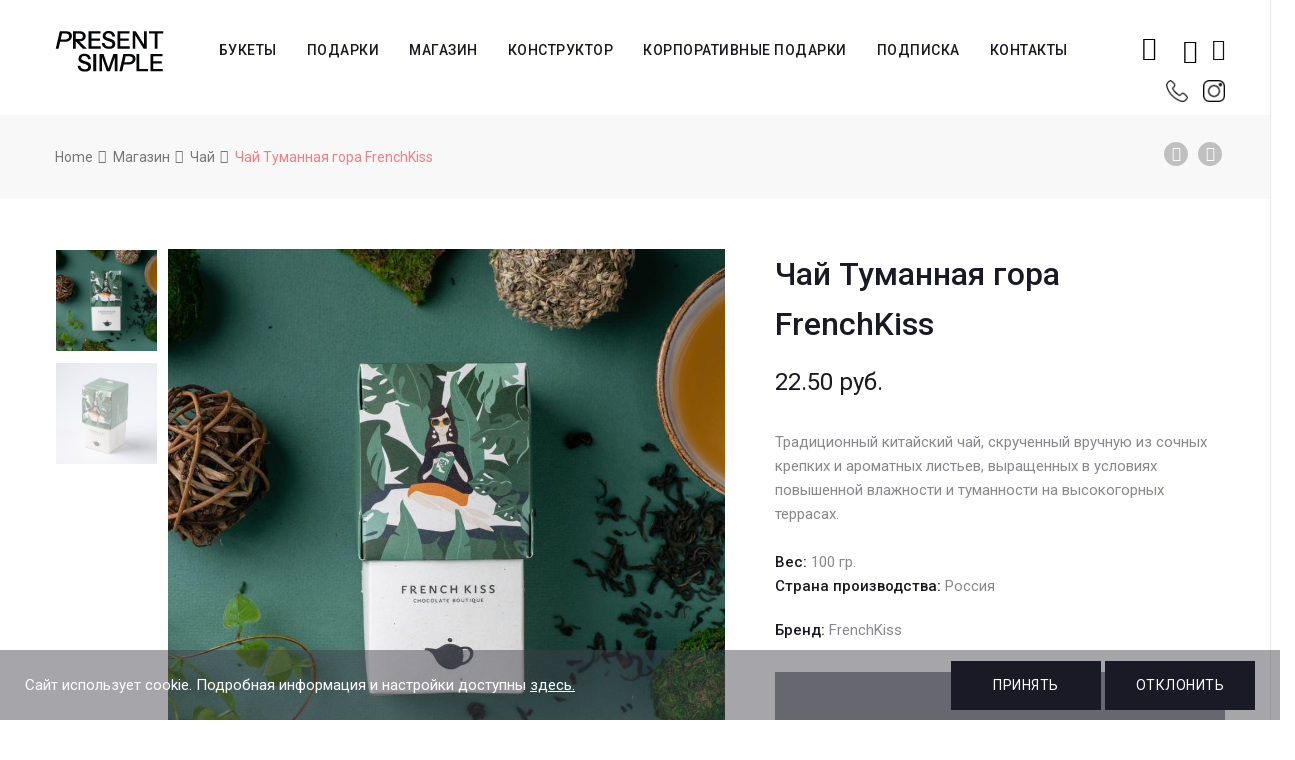

--- FILE ---
content_type: text/html; charset=UTF-8
request_url: https://present-simple.by/product/chaj-tumannaja-gora-frenchkiss/
body_size: 23759
content:
<!DOCTYPE html>







<html lang="ru-RU">
<head>
	<meta name="facebook-domain-verification" content="g3w13aqlelsx8e69udb6xuab2sb93h" />
	<meta name="google-site-verification" content="IgUbqaGQHlJZ67IHeqbF3zzMYbXOve9uoo5DnphE0ME" />
	<meta name="yandex-verification" content="aceed8a33be2c25c" />
	<meta charset="UTF-8">
    <meta name="viewport" content="width=device-width">

    <link rel="profile" href="http://gmpg.org/xfn/11" />
    <link rel="pingback" href="https://present-simple.by/xmlrpc.php">

    				<script>document.documentElement.className = document.documentElement.className + ' yes-js js_active js'</script>
							<!-- Carrot quest BEGIN -->
				<script type="text/javascript">
					!function(){function t(t,e){return function(){window.carrotquestasync.push(t,arguments)}}if("undefined"==typeof carrotquest){var e=document.createElement("script");e.type="text/javascript",e.async=!0,e.src="//cdn.carrotquest.app/api.min.js",document.getElementsByTagName("head")[0].appendChild(e),window.carrotquest={},window.carrotquestasync=[],carrotquest.settings={};for(var n=["connect","track","identify","auth","oth","onReady","addCallback","removeCallback","trackMessageInteraction"],a=0;a<n.length;a++)carrotquest[n[a]]=t(n[a])}}(),carrotquest.connect('65187-b9c6060c3ab6349f4a02b10c1f');
				</script>
				<!-- Carrot quest END -->
				
	<!-- This site is optimized with the Yoast SEO plugin v15.4 - https://yoast.com/wordpress/plugins/seo/ -->
	<title>Чай Туманная гора FrenchKiss - present-simple.by</title>
	<meta name="robots" content="index, follow, max-snippet:-1, max-image-preview:large, max-video-preview:-1" />
	<link rel="canonical" href="https://present-simple.by/product/chaj-tumannaja-gora-frenchkiss/" />
	<meta property="og:locale" content="ru_RU" />
	<meta property="og:type" content="article" />
	<meta property="og:title" content="Чай Туманная гора FrenchKiss - present-simple.by" />
	<meta property="og:description" content="Традиционный китайский чай, скрученный вручную из сочных крепких и ароматных листьев, выращенных в условиях повышенной влажности и туманности на высокогорных террасах.  &nbsp; Вес: 100 гр. Страна производства: Россия" />
	<meta property="og:url" content="https://present-simple.by/product/chaj-tumannaja-gora-frenchkiss/" />
	<meta property="og:site_name" content="present-simple.by" />
	<meta property="article:publisher" content="https://www.facebook.com/presentsimple.by/" />
	<meta property="article:modified_time" content="2024-11-25T09:52:08+00:00" />
	<meta property="og:image" content="https://present-simple.by/wp-content/uploads/2023/01/1431-9.jpg" />
	<meta property="og:image:width" content="1000" />
	<meta property="og:image:height" content="1000" />
	<meta name="twitter:card" content="summary_large_image" />
	<meta name="twitter:label1" content="Написано автором">
	<meta name="twitter:data1" content="admin">
	<meta name="twitter:label2" content="Примерное время для чтения">
	<meta name="twitter:data2" content="0 минут">
	<script type="application/ld+json" class="yoast-schema-graph">{"@context":"https://schema.org","@graph":[{"@type":"WebSite","@id":"https://present-simple.by/#website","url":"https://present-simple.by/","name":"present-simple.by","description":"\u0421\u0435\u0440\u0432\u0438\u0441 \u043f\u043e\u0434\u0430\u0440\u043a\u043e\u0432","potentialAction":[{"@type":"SearchAction","target":"https://present-simple.by/?s={search_term_string}","query-input":"required name=search_term_string"}],"inLanguage":"ru-RU"},{"@type":"ImageObject","@id":"https://present-simple.by/product/chaj-tumannaja-gora-frenchkiss/#primaryimage","inLanguage":"ru-RU","url":"https://present-simple.by/wp-content/uploads/2023/01/1431-9.jpg","width":1000,"height":1000},{"@type":"WebPage","@id":"https://present-simple.by/product/chaj-tumannaja-gora-frenchkiss/#webpage","url":"https://present-simple.by/product/chaj-tumannaja-gora-frenchkiss/","name":"\u0427\u0430\u0439 \u0422\u0443\u043c\u0430\u043d\u043d\u0430\u044f \u0433\u043e\u0440\u0430 FrenchKiss - present-simple.by","isPartOf":{"@id":"https://present-simple.by/#website"},"primaryImageOfPage":{"@id":"https://present-simple.by/product/chaj-tumannaja-gora-frenchkiss/#primaryimage"},"datePublished":"2023-01-28T11:48:42+00:00","dateModified":"2024-11-25T09:52:08+00:00","inLanguage":"ru-RU","potentialAction":[{"@type":"ReadAction","target":["https://present-simple.by/product/chaj-tumannaja-gora-frenchkiss/"]}]}]}</script>
	<!-- / Yoast SEO plugin. -->


<link rel='dns-prefetch' href='//fonts.googleapis.com' />
<link rel='dns-prefetch' href='//s.w.org' />
<link rel="alternate" type="application/rss+xml" title="present-simple.by &raquo; Лента" href="https://present-simple.by/feed/" />
<link rel="alternate" type="application/rss+xml" title="present-simple.by &raquo; Лента комментариев" href="https://present-simple.by/comments/feed/" />
		<script type="text/javascript">
			window._wpemojiSettings = {"baseUrl":"https:\/\/s.w.org\/images\/core\/emoji\/12.0.0-1\/72x72\/","ext":".png","svgUrl":"https:\/\/s.w.org\/images\/core\/emoji\/12.0.0-1\/svg\/","svgExt":".svg","source":{"concatemoji":"https:\/\/present-simple.by\/wp-includes\/js\/wp-emoji-release.min.js"}};
			/*! This file is auto-generated */
			!function(e,a,t){var n,r,o,i=a.createElement("canvas"),p=i.getContext&&i.getContext("2d");function s(e,t){var a=String.fromCharCode;p.clearRect(0,0,i.width,i.height),p.fillText(a.apply(this,e),0,0);e=i.toDataURL();return p.clearRect(0,0,i.width,i.height),p.fillText(a.apply(this,t),0,0),e===i.toDataURL()}function c(e){var t=a.createElement("script");t.src=e,t.defer=t.type="text/javascript",a.getElementsByTagName("head")[0].appendChild(t)}for(o=Array("flag","emoji"),t.supports={everything:!0,everythingExceptFlag:!0},r=0;r<o.length;r++)t.supports[o[r]]=function(e){if(!p||!p.fillText)return!1;switch(p.textBaseline="top",p.font="600 32px Arial",e){case"flag":return s([127987,65039,8205,9895,65039],[127987,65039,8203,9895,65039])?!1:!s([55356,56826,55356,56819],[55356,56826,8203,55356,56819])&&!s([55356,57332,56128,56423,56128,56418,56128,56421,56128,56430,56128,56423,56128,56447],[55356,57332,8203,56128,56423,8203,56128,56418,8203,56128,56421,8203,56128,56430,8203,56128,56423,8203,56128,56447]);case"emoji":return!s([55357,56424,55356,57342,8205,55358,56605,8205,55357,56424,55356,57340],[55357,56424,55356,57342,8203,55358,56605,8203,55357,56424,55356,57340])}return!1}(o[r]),t.supports.everything=t.supports.everything&&t.supports[o[r]],"flag"!==o[r]&&(t.supports.everythingExceptFlag=t.supports.everythingExceptFlag&&t.supports[o[r]]);t.supports.everythingExceptFlag=t.supports.everythingExceptFlag&&!t.supports.flag,t.DOMReady=!1,t.readyCallback=function(){t.DOMReady=!0},t.supports.everything||(n=function(){t.readyCallback()},a.addEventListener?(a.addEventListener("DOMContentLoaded",n,!1),e.addEventListener("load",n,!1)):(e.attachEvent("onload",n),a.attachEvent("onreadystatechange",function(){"complete"===a.readyState&&t.readyCallback()})),(n=t.source||{}).concatemoji?c(n.concatemoji):n.wpemoji&&n.twemoji&&(c(n.twemoji),c(n.wpemoji)))}(window,document,window._wpemojiSettings);
		</script>
		<style type="text/css">
img.wp-smiley,
img.emoji {
	display: inline !important;
	border: none !important;
	box-shadow: none !important;
	height: 1em !important;
	width: 1em !important;
	margin: 0 .07em !important;
	vertical-align: -0.1em !important;
	background: none !important;
	padding: 0 !important;
}
</style>
	<link rel='stylesheet' id='sbi_styles-css'  href='https://present-simple.by/wp-content/plugins/instagram-feed/css/sbi-styles.min.css' type='text/css' media='all' />
<link rel='stylesheet' id='wp-block-library-css'  href='https://present-simple.by/wp-includes/css/dist/block-library/style.min.css' type='text/css' media='all' />
<link rel='stylesheet' id='wp-block-library-theme-css'  href='https://present-simple.by/wp-includes/css/dist/block-library/theme.min.css' type='text/css' media='all' />
<link rel='stylesheet' id='wc-block-vendors-style-css'  href='https://present-simple.by/wp-content/plugins/woocommerce/packages/woocommerce-blocks/build/vendors-style.css' type='text/css' media='all' />
<link rel='stylesheet' id='wc-block-style-css'  href='https://present-simple.by/wp-content/plugins/woocommerce/packages/woocommerce-blocks/build/style.css' type='text/css' media='all' />
<link rel='stylesheet' id='jquery-selectBox-css'  href='https://present-simple.by/wp-content/plugins/yith-woocommerce-wishlist/assets/css/jquery.selectBox.css' type='text/css' media='all' />
<link rel='stylesheet' id='yith-wcwl-font-awesome-css'  href='https://present-simple.by/wp-content/plugins/yith-woocommerce-wishlist/assets/css/font-awesome.css' type='text/css' media='all' />
<link rel='stylesheet' id='yith-wcwl-main-css'  href='https://present-simple.by/wp-content/plugins/yith-woocommerce-wishlist/assets/css/style.css' type='text/css' media='all' />
<style id='yith-wcwl-main-inline-css' type='text/css'>
.woocommerce .wishlist_table a.add_to_cart.button.alt{background: #333333; background-color: #333333;color: #FFFFFF;border-color: #333333;}.woocommerce .wishlist_table a.add_to_cart.button.alt:hover{background: #4F4F4F; background-color: #4F4F4F;color: #FFFFFF;border-color: #4F4F4F;}.woocommerce .wishlist_table a.add_to_cart.button.alt{border-radius: 0px;}.woocommerce .hidden-title-form button,
								   .yith-wcwl-wishlist-new .create-wishlist-button,
								   .wishlist_manage_table tfoot button.submit-wishlist-changes,
								   .yith-wcwl-wishlist-search-form button.wishlist-search-button{background: #333333; background-color: #333333;color: #FFFFFF;border-color: #333333;}.woocommerce .hidden-title-form button:hover,
								   .yith-wcwl-wishlist-new .create-wishlist-button:hover,
								   .wishlist_manage_table tfoot button.submit-wishlist-changes:hover,
								   .yith-wcwl-wishlist-search-form button.wishlist-search-button:hover{background: #4F4F4F; background-color: #4F4F4F;color: #FFFFFF;border-color: #4F4F4F;}.woocommerce .wishlist-title a.show-title-form,
								   .woocommerce .hidden-title-form a.hide-title-form,
								   .wishlist_manage_table tfoot a.create-new-wishlist{background: #333333; background-color: #333333;color: #FFFFFF;border-color: #333333;}.woocommerce .wishlist-title a.show-title-form:hover,
								   .woocommerce .hidden-title-form a.hide-title-form:hover,
								   .wishlist_manage_table tfoot a.create-new-wishlist:hover{background: #4F4F4F; background-color: #4F4F4F;color: #FFFFFF;border-color: #4F4F4F;}.woocommerce table.shop_table.wishlist_table tr td{background: #FFFFFF; background-color: #FFFFFF;color: #6d6c6c;border-color: #FFFFFF;}.wishlist_table thead tr th,
								   .wishlist_table tfoot td td,
								   .widget_yith-wcwl-lists ul.dropdown li.current a,
								   .widget_yith-wcwl-lists ul.dropdown li a:hover,
								   .selectBox-dropdown-menu.selectBox-options li.selectBox-selected a,
								   .selectBox-dropdown-menu.selectBox-options li.selectBox-hover a{background: #F4F4F4; background-color: #F4F4F4;}
</style>
<link rel='stylesheet' id='contact-form-7-css'  href='https://present-simple.by/wp-content/plugins/contact-form-7/includes/css/styles.css' type='text/css' media='all' />
<link rel='stylesheet' id='rs-plugin-settings-css'  href='https://present-simple.by/wp-content/plugins/revslider/public/assets/css/settings.css' type='text/css' media='all' />
<style id='rs-plugin-settings-inline-css' type='text/css'>
#rs-demo-id {}
</style>
<link rel='stylesheet' id='core-front-css'  href='https://present-simple.by/wp-content/plugins/theme-core/assets/css/na-core-front.css' type='text/css' media='all' />
<link rel='stylesheet' id='woo-related-products-css'  href='https://present-simple.by/wp-content/plugins/woo-related-products-refresh-on-reload/public/css/woo-related-products-public.css' type='text/css' media='all' />
<link rel='stylesheet' id='wcva-shop-frontend-css'  href='https://present-simple.by/wp-content/plugins/woocommerce-colororimage-variation-select/css/shop-frontend.css' type='text/css' media='all' />
<link rel='stylesheet' id='wcva-slick-css'  href='https://present-simple.by/wp-content/plugins/woocommerce-colororimage-variation-select/css/slick.css' type='text/css' media='all' />
<style id='woocommerce-inline-inline-css' type='text/css'>
.woocommerce form .form-row .required { visibility: hidden; }
</style>
<link rel='stylesheet' id='aws-style-css'  href='https://present-simple.by/wp-content/plugins/advanced-woo-search//assets/css/common.css' type='text/css' media='all' />
<link rel='stylesheet' id='woocommerce_prettyPhoto_css-css'  href='//present-simple.by/wp-content/plugins/woocommerce/assets/css/prettyPhoto.css' type='text/css' media='all' />
<link rel='stylesheet' id='ovez-fonts-css'  href='https://fonts.googleapis.com/css?family=Roboto%3A300%2C300i%2C400%2C400i%2C500%2C700&#038;subset=latin%2Clatin-ext' type='text/css' media='all' />
<link rel='stylesheet' id='bootstrap-css-css'  href='https://present-simple.by/wp-content/themes/ovez/assets/css/bootstrap.min.css' type='text/css' media='all' />
<link rel='stylesheet' id='ionicons-font-css'  href='https://present-simple.by/wp-content/themes/ovez/assets/css/plugins/ionicons.min.css' type='text/css' media='all' />
<link rel='stylesheet' id='awesome-css-css'  href='https://present-simple.by/wp-content/themes/ovez/assets/css/plugins/font-awesome.min.css' type='text/css' media='all' />
<link rel='stylesheet' id='slick-css-css'  href='https://present-simple.by/wp-content/themes/ovez/assets/css/plugins/slick.min.css' type='text/css' media='all' />
<link rel='stylesheet' id='slick-theme-css'  href='https://present-simple.by/wp-content/themes/ovez/assets/css/plugins/slick-theme.min.css' type='text/css' media='all' />
<link rel='stylesheet' id='slicknav-css-css'  href='https://present-simple.by/wp-content/themes/ovez/assets/css/plugins/slicknav.min.css' type='text/css' media='all' />
<link rel='stylesheet' id='photoswipe-css-css'  href='https://present-simple.by/wp-content/themes/ovez/assets/css/plugins/photoswipe.min.css' type='text/css' media='all' />
<link rel='stylesheet' id='photoswipe-skin-css'  href='https://present-simple.by/wp-content/themes/ovez/assets/css/plugins/photoswipe-skin/default-skin.css' type='text/css' media='all' />
<link rel='stylesheet' id='jquery-ui-css'  href='https://present-simple.by/wp-content/themes/ovez/inc/customize/assets/css/jquery-ui.min.css' type='text/css' media='all' />
<link rel='stylesheet' id='ovez-main-css'  href='https://present-simple.by/wp-content/themes/ovez/style.css' type='text/css' media='all' />
<link rel='stylesheet' id='ovez-css-css'  href='https://present-simple.by/wp-content/themes/ovez/assets/css/style-default.min.css' type='text/css' media='all' />
<style id='ovez-css-inline-css' type='text/css'>

		/* Custom  Font size */
		body ,.entry-content {
            font-size: 15px;
		}
	

		/* Custom  color title  */
        #na-footer,#na-footer .footer-bottom,#na-footer .footer-center
		{
		    background:#e5e5e5;
		}

	
</style>
<link rel='stylesheet' id='present-style-appcss-css'  href='https://present-simple.by/wp-content/themes/ovez/assets/css/style-modal-present.css' type='text/css' media='all' />
<link rel='stylesheet' id='dng_present-css'  href='https://present-simple.by/wp-content/themes/ovez/assets/css/dng_present.css' type='text/css' media='all' />
<link rel='stylesheet' id='datepicker-css'  href='https://present-simple.by/wp-content/themes/ovez/assets/css/datepicker.css' type='text/css' media='all' />
<link rel='stylesheet' id='js_composer_front-css'  href='https://present-simple.by/wp-content/plugins/js_composer/assets/css/js_composer.min.css' type='text/css' media='all' />
<link rel='stylesheet' id='popup-maker-site-css'  href='//present-simple.by/wp-content/uploads/pum/pum-site-styles.css' type='text/css' media='all' />
<script type="text/template" id="tmpl-variation-template">
	<div class="woocommerce-variation-description">{{{ data.variation.variation_description }}}</div>
	<div class="woocommerce-variation-price">{{{ data.variation.price_html }}}</div>
	<div class="woocommerce-variation-availability">{{{ data.variation.availability_html }}}</div>
</script>
<script type="text/template" id="tmpl-unavailable-variation-template">
	<p>Этот товар недоступен. Пожалуйста, выберите другую комбинацию.</p>
</script>
<script type='text/javascript' src='https://present-simple.by/wp-includes/js/jquery/jquery.js'></script>
<script type='text/javascript' src='https://present-simple.by/wp-includes/js/jquery/jquery-migrate.min.js'></script>
<script type='text/javascript' src='https://present-simple.by/wp-content/plugins/revslider/public/assets/js/jquery.themepunch.tools.min.js'></script>
<script type='text/javascript' src='https://present-simple.by/wp-content/plugins/revslider/public/assets/js/jquery.themepunch.revolution.min.js'></script>
<script type='text/javascript' src='https://present-simple.by/wp-content/plugins/woocommerce-colororimage-variation-select/js/slick.js'></script>
<script type='text/javascript'>
/* <![CDATA[ */
var wcva_shop = {"left_icon":"https:\/\/present-simple.by\/wp-content\/plugins\/woocommerce-colororimage-variation-select\/images\/left-arrow.png","right_icon":"https:\/\/present-simple.by\/wp-content\/plugins\/woocommerce-colororimage-variation-select\/images\/right-arrow.png","enable_slider":"yes","slider_no":"4","hover_swap":"no"};
/* ]]> */
</script>
<script type='text/javascript' src='https://present-simple.by/wp-content/plugins/woocommerce-colororimage-variation-select/js/shop-frontend.js'></script>
<script type='text/javascript' src='https://present-simple.by/wp-content/plugins/woocommerce/assets/js/jquery-blockui/jquery.blockUI.min.js'></script>
<script type='text/javascript'>
/* <![CDATA[ */
var wc_add_to_cart_params = {"ajax_url":"\/wp-admin\/admin-ajax.php","wc_ajax_url":"\/?wc-ajax=%%endpoint%%","i18n_view_cart":"\u041f\u0440\u043e\u0441\u043c\u043e\u0442\u0440 \u043a\u043e\u0440\u0437\u0438\u043d\u044b","cart_url":"https:\/\/present-simple.by\/korzina\/","is_cart":"","cart_redirect_after_add":"no"};
/* ]]> */
</script>
<script type='text/javascript' src='https://present-simple.by/wp-content/plugins/woocommerce/assets/js/frontend/add-to-cart.min.js'></script>
<script type='text/javascript' src='https://present-simple.by/wp-content/plugins/js_composer/assets/js/vendors/woocommerce-add-to-cart.js'></script>
<link rel='https://api.w.org/' href='https://present-simple.by/wp-json/' />
<link rel="EditURI" type="application/rsd+xml" title="RSD" href="https://present-simple.by/xmlrpc.php?rsd" />
<link rel="wlwmanifest" type="application/wlwmanifest+xml" href="https://present-simple.by/wp-includes/wlwmanifest.xml" /> 
<meta name="generator" content="WordPress 5.4.18" />
<meta name="generator" content="WooCommerce 5.0.0" />
<link rel='shortlink' href='https://present-simple.by/?p=32433' />
<link rel="alternate" type="application/json+oembed" href="https://present-simple.by/wp-json/oembed/1.0/embed?url=https%3A%2F%2Fpresent-simple.by%2Fproduct%2Fchaj-tumannaja-gora-frenchkiss%2F" />
<link rel="alternate" type="text/xml+oembed" href="https://present-simple.by/wp-json/oembed/1.0/embed?url=https%3A%2F%2Fpresent-simple.by%2Fproduct%2Fchaj-tumannaja-gora-frenchkiss%2F&#038;format=xml" />


<!-- Saphali Lite Version -->
<meta name="generator" content="Saphali Lite 1.8.11" />

        <meta property="fb:app_id" content="" />
<!-- Facebook Pixel Code -->
            <script>
            !function(f,b,e,v,n,t,s)
            {if(f.fbq)return;n=f.fbq=function(){n.callMethod?
            n.callMethod.apply(n,arguments):n.queue.push(arguments)};
            if(!f._fbq)f._fbq=n;n.push=n;n.loaded=!0;n.version='2.0';
            n.queue=[];t=b.createElement(e);t.async=!0;
            t.src=v;s=b.getElementsByTagName(e)[0];
            s.parentNode.insertBefore(t,s)}(window, document,'script',
            'https://connect.facebook.net/en_US/fbevents.js');
            fbq('init', '304967864137174');
            fbq('track', 'PageView');
            </script>
            <noscript><img height="1" width="1" style="display:none"
            src="https://www.facebook.com/tr?id=304967864137174&ev=PageView&noscript=1"
            /></noscript>
            <!-- End Facebook Pixel Code -->
			<!-- Google Tag Manager -->
			<script>(function(w,d,s,l,i){w[l]=w[l]||[];w[l].push({'gtm.start':
			new Date().getTime(),event:'gtm.js'});var f=d.getElementsByTagName(s)[0],
			j=d.createElement(s),dl=l!='dataLayer'?'&l='+l:'';j.async=true;j.src=
			'https://www.googletagmanager.com/gtm.js?id='+i+dl;f.parentNode.insertBefore(j,f);
			})(window,document,'script','dataLayer','GTM-55ZRK6S');</script>
			<!-- End Google Tag Manager -->
				<noscript><style>.woocommerce-product-gallery{ opacity: 1 !important; }</style></noscript>
	<style type="text/css">.recentcomments a{display:inline !important;padding:0 !important;margin:0 !important;}</style><meta name="generator" content="Powered by WPBakery Page Builder - drag and drop page builder for WordPress."/>
<meta name="generator" content="Powered by Slider Revolution 5.4.8 - responsive, Mobile-Friendly Slider Plugin for WordPress with comfortable drag and drop interface." />
<link rel="icon" href="https://present-simple.by/wp-content/uploads/2020/12/cropped-logo-new-100-32x32.png" sizes="32x32" />
<link rel="icon" href="https://present-simple.by/wp-content/uploads/2020/12/cropped-logo-new-100-192x192.png" sizes="192x192" />
<link rel="apple-touch-icon" href="https://present-simple.by/wp-content/uploads/2020/12/cropped-logo-new-100-180x180.png" />
<meta name="msapplication-TileImage" content="https://present-simple.by/wp-content/uploads/2020/12/cropped-logo-new-100-270x270.png" />
<script type="text/javascript">function setREVStartSize(e){									
						try{ e.c=jQuery(e.c);var i=jQuery(window).width(),t=9999,r=0,n=0,l=0,f=0,s=0,h=0;
							if(e.responsiveLevels&&(jQuery.each(e.responsiveLevels,function(e,f){f>i&&(t=r=f,l=e),i>f&&f>r&&(r=f,n=e)}),t>r&&(l=n)),f=e.gridheight[l]||e.gridheight[0]||e.gridheight,s=e.gridwidth[l]||e.gridwidth[0]||e.gridwidth,h=i/s,h=h>1?1:h,f=Math.round(h*f),"fullscreen"==e.sliderLayout){var u=(e.c.width(),jQuery(window).height());if(void 0!=e.fullScreenOffsetContainer){var c=e.fullScreenOffsetContainer.split(",");if (c) jQuery.each(c,function(e,i){u=jQuery(i).length>0?u-jQuery(i).outerHeight(!0):u}),e.fullScreenOffset.split("%").length>1&&void 0!=e.fullScreenOffset&&e.fullScreenOffset.length>0?u-=jQuery(window).height()*parseInt(e.fullScreenOffset,0)/100:void 0!=e.fullScreenOffset&&e.fullScreenOffset.length>0&&(u-=parseInt(e.fullScreenOffset,0))}f=u}else void 0!=e.minHeight&&f<e.minHeight&&(f=e.minHeight);e.c.closest(".rev_slider_wrapper").css({height:f})					
						}catch(d){console.log("Failure at Presize of Slider:"+d)}						
					};</script>
		<style type="text/css" id="wp-custom-css">
			.wish-mini{
	    line-height: 0px;
    cursor: pointer;
    position: relative;
    padding-left: 15px;
}

.btn-mini-wish{
	    border: none;
    padding: 0;
    line-height: 60px;
	color:#111;
    background: none;
    cursor: pointer;
    font-size: 22px;
    z-index: 99;
    position: relative;
 
}
.products-block.affect-isotope{
	display:flex;
	flex-wrap:wrap;
	justify-content: flex-start;
}

.products-block.affect-isotope li{
	float:initial;

	width: calc(100% * (1/4) - 10px - 1px);
}

.blog .affect-isotope{
	
	display:flex;
	flex-wrap:wrap;
}

.blog .archive-blog .item-post{
	
	float:initial;
	display: flex;
  justify-content: center;
}

.shipping ul{
	    padding: 0;
	    text-align: left;
}
.shipping td[data-title='Доставка']{
	padding: 16px 0;
	width:53%;
}
.shipping .amount{
	padding-left: 7px;
}
.products-block li{
transition:0.2s all;
}
.products-block li:hover .add_to_cart_button,.products-block li:hover .added_to_cart{
	opacity:1;
	visibility:visible;
}

.products-block .add_to_cart_button,.products-block .added_to_cart{
	font-family: 'WebServer';
	font-size:20px;
	position:absolute;
	bottom:2%;
	left:50%;
	transform: translateX(-50%);
	opacity:0;
	visibility:hidden;
	transition:0.2s all;
	color: black !important;
  background: white !important;
	border: 1px solid #111 !important;
  padding: 13px 0 !important;
	text-transform:initial !important;
  width: 80%;
  display: flex;
  justify-content: center;
  align-items: center;
}

.products-block .add_to_cart_button.loading{
	position:absolute !important;
}

#filter-down .widget li.current-cat, #filter-down .widget li.current-cat a,
#filter-down .widget li.current-cat:hover a{
color: #888890;
font-weight: initial;
}

.product-categories li:hover a {
	color: #cf3b3d!important
}



@media (max-width:1200px){
	.products-block.affect-isotope li{
		width: calc(100% * (1/3) - 10px - 1px);
	}

}

@media(min-width:992px){
	.hidden-desktop{
	display:none !important;
}
	

}




@media(max-width:992px){
	
		.products-block .add_to_cart_button,.products-block .added_to_cart{
		font-size: 14px;
		
	}
	.products-block.affect-isotope{
		justify-content:center
	}
}


@media(max-width:768px){
	.products-block .add_to_cart_button,.products-block .added_to_cart{
		
			position: initial;
    transform: initial;
    opacity: 1;
    visibility: visible;
    margin: 10px auto 0 auto;
		width:100%;
		
	}
	
	.products-block .add_to_cart_button.loading{
	position:initial !important;
}
	

}

@media (max-width:545px){
	
		.products-block .add_to_cart_button,.products-block .added_to_cart{
		font-size: 17px;
		
	}
}


@media (max-width:425px){
	.products-block.affect-isotope li{
		width: calc(100% * (1/2) - 10px - 1px);
	}

}		</style>
		<noscript><style> .wpb_animate_when_almost_visible { opacity: 1; }</style></noscript>
    <style>
        .col-2.address:nth-child(2){
            display: none;
        }
        @media (min-width: 1040px){
            #ovez-header{
                padding-bottom: 15px;
            }
        }
        @media (max-width: 640px){
            .searchform-mini {
                padding-left: 5px !important;
            }
            .wish-mini{
                padding-left: 5px !important;
            }
            .mini-phone{
                padding-left: 10px !important;
            }
            .mini-phone-section{
                top: 50px !important;
            }
        }
        #na-menu-primary ul.na-menu>li>a{
            padding: 0 15px !important;
        }
        .mini-phone-section{
            position: absolute;
            display: flex;
            top: 70px;
            height: 20px;
            align-items: center;
            margin-left: 10px;   
        }
        .header-content-right{
            position: relative;
        }
        .header-content-right .wish-mini-fluid{
            display: flex;
            flex-direction: row;
            width: 100%;
            position: absolute;
            top: 60px;
            right: 0;
            justify-content: flex-end;
        }

        .header-content-right-mobil{
            display: none !important;
            -webkit-justify-content: space-between;
            -ms-flex-pack: justify;
            justify-content: space-between;
            -webkit-align-items: center;
            -ms-flex-align: center;
            align-items: center;
        }

        .product-block figure a.product_type_variable{
            font-family: 'WebServer';
            font-size: 20px;
            position: absolute;
            bottom: 2%;
            left: 50%;
            transform: translateX(-50%);
            opacity: 0;
            visibility: hidden;
            transition: 0.2s all;
            color: black !important;
            background: white !important;
            border: 1px solid #111 !important;
            padding: 13px 0 !important;
            text-transform: initial !important;
            width: 80%;
            display: flex;
            justify-content: center;
            align-items: center;

        }



        #brend_filter .active{
            color: #cf3b3d;
        }


        .products-block li:hover .product-block figure a.product_type_variable{
            opacity: 1;
            visibility: visible;
        }

        @media (max-width: 992px){
            .product-block figure a.product_type_variable{
                font-size: 14px;
            }
        }

        @media (max-width: 768px){
            .product-block figure a.product_type_variable{
                position: initial;
                transform: initial;
                opacity: 1;
                visibility: visible;
                margin: 10px auto 0 auto;
                width: 100%;
            }
        }

        @media (max-width: 545px){
            .product-block figure a.product_type_variable{
                font-size: 17px;
            }
        }

        span.old_price {
            text-decoration: line-through;
        }
        

        .product-block figure a.button.product_type_variable.add_to_cart_button{
            
            
        }


        #informs_instoks{
            margin-bottom: 0;
            color: red;
        }

        #informs_instoks2{
            color: red;
        }


        @media (max-width: 1200px){
            #na-menu-primary ul.na-menu>li>a{
                padding: 0 5px !important;
            }
        }

        @media (max-width: 1000px){
            /*.header-content-right{
                display: none !important;
            }*/
            .header-content-right .searchform-wrap, .header-content-right .searchform-mini, .header-content-right .wish-mini, .header-content-right .wish-mini-fluid{
                display: none !important;
            }
            .header-content-right.header-content-right-mobil .searchform-wrap, .header-content-right.header-content-right-mobil .searchform-mini, .header-content-right.header-content-right-mobil .wish-mini, .header-content-right.header-content-right-mobil .wish-mini-fluid{
                display: block !important;
            }







            .header-content-right-mobil{
                display: flex !important;
                display: flex !important;
                position: fixed;
                bottom: 0;
                top: auto;
                height: 60px;
                width: 100%;
                background: #fffffffa;
                justify-content: space-evenly;
                z-index: 999;
            }
            .search-transition-wrap .btn-mini-close{
                top: 60px !important;
            }
            .ion-ios-search-strong:before{
                color: #9c9c9c;
            }
            .fa-phone:before{
                color: #9c9c9c;
            }
            #logo img {
                max-height: 30px;
            }
        }

    </style>
    
<!--<script src="//web.webformscr.com/apps/fc3/build/loader.js" sp-form-id="1dfb464a142ea2194a448ee604f298bc6c19ff17eed7c0711c219cf1331d1aa6"></script>-->
<!-- Global site tag (gtag.js) - Google Analytics -->
<script async src="https://www.googletagmanager.com/gtag/js?id=UA-177617779-1">
</script>
<script>
  window.dataLayer = window.dataLayer || [];
  function gtag(){dataLayer.push(arguments);}
  gtag('js', new Date());

  gtag('config', 'UA-177617779-1');
</script>
	<!-- Global site tag (gtag.js) - Google Ads: 10802165136 -->
<script async src="https://www.googletagmanager.com/gtag/js?id=AW-10802165136"></script>
<script>
  window.dataLayer = window.dataLayer || [];
  function gtag(){dataLayer.push(arguments);}
  gtag('js', new Date());

  gtag('config', 'AW-10802165136');
</script>


<link rel="stylesheet" href="//cdnjs.cloudflare.com/ajax/libs/timepicker/1.3.5/jquery.timepicker.min.css">
<script src="//cdnjs.cloudflare.com/ajax/libs/timepicker/1.3.5/jquery.timepicker.min.js"></script>
</head>
<body class="product-template-default single single-product postid-32433 wp-embed-responsive theme-ovez woocommerce woocommerce-page woocommerce-no-js ovez-footer-1 wpb-js-composer js-comp-ver-6.1 vc_responsive">
	
		<style>
			.cookie-display{
				display: flex;
				position: fixed;
				bottom: 0;
				height: 70px;
				background: #40404b78;
				z-index: 99999;
				padding: 10px 25px;
				justify-content: space-between;
				width: 100%;
                align-items: center;
			}
			
			.cookie-display .text-c {
				color: white;
			}
			
			.cookie-display .text-c a{
				text-decoration: underline;
                color: white;
                
			}
			
			.cookie-display button{
				min-width: 150px;
			}
			
			@media screen and (max-width:800px){
				.cookie-display{
				
					height: 120px;
					
				}
				.prin{
					margin-bottom:5px;
				}
			}

		</style>
	
		<div class="cookie-display">
			<div class="text-c">
				Сайт использует cookie. Подробная информация и настройки доступны <a href="https://present-simple.by/fajly-cookie/">здесь.</a>
			</div>
			<div class="button-c">
				<button class="prin btn btn-shop">
					Принять
				</button>
				<button class="not-prin btn btn-shop">
					Отклонить
				</button>
			</div>
		</div>
		 <script>
			jQuery(function($) {
				$(".prin").on("click", function(e){
					Cookies.set("cel_files_btn", 'yes');
					$('.cookie-display').css('display','none');
				});
				$(".not-prin").on("click", function(e){
					Cookies.set("cel_files_btn", 'no');
					$('.cookie-display').css('display','none');
				});
			});		
			 
		</script>
<div style="display: none;">
</div>




	<!-- Google Tag Manager (noscript) -->
	<noscript><iframe src="https://www.googletagmanager.com/ns.html?id=GTM-55ZRK6S"
	height="0" width="0" style="display:none;visibility:hidden"></iframe></noscript>
	<!-- End Google Tag Manager (noscript) -->
	<!-- Yandex.Metrika counter -->
<script type="text/javascript" >
   (function(m,e,t,r,i,k,a){m[i]=m[i]||function(){(m[i].a=m[i].a||[]).push(arguments)};
   m[i].l=1*new Date();k=e.createElement(t),a=e.getElementsByTagName(t)[0],k.async=1,k.src=r,a.parentNode.insertBefore(k,a)})
   (window, document, "script", "https://mc.yandex.ru/metrika/tag.js", "ym");

   ym(66759088, "init", {
        clickmap:true,
        trackLinks:true,
        accurateTrackBounce:true,
        webvisor:true
   });
</script>
<noscript><div><img src="https://mc.yandex.ru/watch/66759088" style="position:absolute; left:-9999px;" alt="" /></div></noscript>
<!-- /Yandex.Metrika counter -->




<div id="page" class="wrapper site">
    <div class="canvas-overlay"></div>
    <div class="ovez-header-placeholder  placeholder-header-fixed"></div>
<header id="masthead" class="site-header header-simple header-fixed">

    <div id="ovez-header" class="ovez-header">
        <!--Top bar-->
        <div id="ovez-top-navbar" class="top-navbar">
            <div class="container">
                            </div>
        </div>
        <!--Header Menu-->
        <div class="container">
            <div class="ovez-header-content ">
                <!--Logo-->
                <div class="header-content-logo">
                            <div class="site-logo" id="logo">
            <a href="https://present-simple.by/" rel="home">
                <img src="https://present-simple.by/wp-content/uploads/2023/06/logo-1510px.png" alt="present-simple.by" />
            </a>
        </div>
                            </div>
                <!-- Menu-->
                <div class="header-content-menu">
                    <div id="na-menu-primary" class="nav-menu clearfix">
                        <nav class="text-center na-menu-primary clearfix">
                            <ul id="menu-verhnee-menju" class="nav navbar-nav na-menu"><li id="menu-item-18971" class="menu-item menu-item-type-taxonomy menu-item-object-product_cat menu-item-has-children menu-item-18971"><a href="https://present-simple.by/katalog/store/bukety/">Букеты</a>
<ul class="sub-menu">
	<li id="menu-item-27071" class="menu-item menu-item-type-taxonomy menu-item-object-product_cat menu-item-27071"><a href="https://present-simple.by/katalog/store/bukety/">Букеты</a></li>
	<li id="menu-item-4581988" class="menu-item menu-item-type-taxonomy menu-item-object-product_cat menu-item-4581988"><a href="https://present-simple.by/katalog/store/vazy/">Кашпо и вазы</a></li>
	<li id="menu-item-4583021" class="menu-item menu-item-type-taxonomy menu-item-object-product_cat menu-item-4583021"><a href="https://present-simple.by/katalog/store/bukety/monobukety/">Монобукеты</a></li>
	<li id="menu-item-27074" class="menu-item menu-item-type-taxonomy menu-item-object-product_cat menu-item-27074"><a href="https://present-simple.by/katalog/store/rastenija-v-gorshkah/">Растения в горшках</a></li>
	<li id="menu-item-4583095" class="menu-item menu-item-type-taxonomy menu-item-object-product_cat menu-item-4583095"><a href="https://present-simple.by/katalog/store/bukety/svadebnye-bukety/">Свадебные букеты</a></li>
	<li id="menu-item-4558469" class="menu-item menu-item-type-taxonomy menu-item-object-product_cat menu-item-4558469"><a href="https://present-simple.by/katalog/store/bukety/cvetochnye-korobochki/">Цветочные коробочки</a></li>
	<li id="menu-item-27645" class="menu-item menu-item-type-taxonomy menu-item-object-product_cat menu-item-27645"><a href="https://present-simple.by/katalog/store/cvety-poshtuchno/">Цветы поштучно</a></li>
	<li id="menu-item-4569099" class="menu-item menu-item-type-taxonomy menu-item-object-product_cat menu-item-4569099"><a href="https://present-simple.by/katalog/store/bukety/wow-bukety/">WOW-букеты</a></li>
</ul>
</li>
<li id="menu-item-5817" class="menu-item menu-item-type-taxonomy menu-item-object-product_cat menu-item-has-children menu-item-5817"><a href="https://present-simple.by/katalog/podarki/">Подарки</a>
<ul class="sub-menu">
	<li id="menu-item-4064" class="menu-item menu-item-type-taxonomy menu-item-object-product_cat menu-item-4064"><a href="https://present-simple.by/katalog/podarki/podarki-zhenschine/">Боксы для &#8220;девочек&#8221;</a></li>
	<li id="menu-item-4065" class="menu-item menu-item-type-taxonomy menu-item-object-product_cat menu-item-4065"><a href="https://present-simple.by/katalog/podarki/podarki-muzhschine/">Боксы для &#8220;мальчиков&#8221;</a></li>
	<li id="menu-item-6973" class="menu-item menu-item-type-taxonomy menu-item-object-product_cat menu-item-6973"><a href="https://present-simple.by/katalog/podarki/korporativnye-podarki/">Корпоративные подарки</a></li>
	<li id="menu-item-36057" class="menu-item menu-item-type-taxonomy menu-item-object-product_cat menu-item-36057"><a href="https://present-simple.by/katalog/podarki/gastroboksy/">Наборы вкусностей</a></li>
	<li id="menu-item-12136" class="menu-item menu-item-type-taxonomy menu-item-object-product_cat menu-item-12136"><a href="https://present-simple.by/katalog/podarki/chajnye-nabory/">Наборы чая</a></li>
	<li id="menu-item-4066" class="menu-item menu-item-type-taxonomy menu-item-object-product_cat menu-item-4066"><a href="https://present-simple.by/katalog/podarki/universalnye-podarki/">Универсальные подарки</a></li>
	<li id="menu-item-4582030" class="menu-item menu-item-type-taxonomy menu-item-object-product_cat menu-item-4582030"><a href="https://present-simple.by/katalog/podarki/podarochnye-sertifikaty/">Сертификаты</a></li>
</ul>
</li>
<li id="menu-item-4833" class="menu-item menu-item-type-taxonomy menu-item-object-product_cat current-product-ancestor menu-item-has-children menu-item-4833"><a href="https://present-simple.by/katalog/store/">Магазин</a>
<ul class="sub-menu">
	<li id="menu-item-4570653" class="menu-item menu-item-type-taxonomy menu-item-object-product_cat menu-item-4570653"><a href="https://present-simple.by/katalog/store/love-amp-sex/">Love &#038; Sex</a></li>
	<li id="menu-item-27069" class="menu-item menu-item-type-taxonomy menu-item-object-product_cat menu-item-has-children menu-item-27069"><a href="https://present-simple.by/katalog/store/aromaty-store/">Ароматы</a>
	<ul class="sub-menu">
		<li id="menu-item-17564" class="menu-item menu-item-type-taxonomy menu-item-object-product_cat menu-item-17564"><a href="https://present-simple.by/katalog/store/aromaty-store/avtoparfjum/">Автопарфюм</a></li>
		<li id="menu-item-4581990" class="menu-item menu-item-type-taxonomy menu-item-object-product_cat menu-item-4581990"><a href="https://present-simple.by/katalog/store/aromaty-store/aromasprei/">Аромаспреи</a></li>
		<li id="menu-item-4581989" class="menu-item menu-item-type-taxonomy menu-item-object-product_cat menu-item-4581989"><a href="https://present-simple.by/katalog/store/aromaty-store/blagovonija-amp-palo-santo/">Благовония &#038; пало санто</a></li>
		<li id="menu-item-6607" class="menu-item menu-item-type-taxonomy menu-item-object-product_cat menu-item-6607"><a href="https://present-simple.by/katalog/store/aromaty-store/aromaty/">Диффузоры для дома</a></li>
		<li id="menu-item-38755" class="menu-item menu-item-type-taxonomy menu-item-object-product_cat menu-item-38755"><a href="https://present-simple.by/katalog/store/aromaty-store/tverdye-duhi/">Твердые духи</a></li>
	</ul>
</li>
	<li id="menu-item-4073" class="menu-item menu-item-type-taxonomy menu-item-object-product_cat menu-item-4073"><a href="https://present-simple.by/katalog/store/bloknoty/">Блокноты</a></li>
	<li id="menu-item-6429" class="menu-item menu-item-type-taxonomy menu-item-object-product_cat menu-item-6429"><a href="https://present-simple.by/katalog/store/bukety/">Букеты</a></li>
	<li id="menu-item-6001" class="menu-item menu-item-type-taxonomy menu-item-object-product_cat menu-item-has-children menu-item-6001"><a href="https://present-simple.by/katalog/store/sladosty/">Вкусненькое</a>
	<ul class="sub-menu">
		<li id="menu-item-4581979" class="menu-item menu-item-type-taxonomy menu-item-object-product_cat menu-item-4581979"><a href="https://present-simple.by/katalog/store/sladosty/amamam/">Вкусности АмАмАм</a></li>
		<li id="menu-item-28776" class="menu-item menu-item-type-taxonomy menu-item-object-product_cat menu-item-28776"><a href="https://present-simple.by/katalog/store/sladosty/dzhemy-pasty/">Джемы/пасты</a></li>
		<li id="menu-item-4582019" class="menu-item menu-item-type-taxonomy menu-item-object-product_cat menu-item-4582019"><a href="https://present-simple.by/katalog/store/sladosty/nabory-sladostej/">Наборы сладостей</a></li>
		<li id="menu-item-4582012" class="menu-item menu-item-type-taxonomy menu-item-object-product_cat menu-item-4582012"><a href="https://present-simple.by/katalog/store/sladosty/napitki/">Напитки</a></li>
		<li id="menu-item-4582010" class="menu-item menu-item-type-taxonomy menu-item-object-product_cat menu-item-4582010"><a href="https://present-simple.by/katalog/store/sladosty/pechene/">Печенье</a></li>
		<li id="menu-item-28781" class="menu-item menu-item-type-taxonomy menu-item-object-product_cat menu-item-28781"><a href="https://present-simple.by/katalog/store/sladosty/poleznye-sladosti/">Полезные сладости</a></li>
		<li id="menu-item-4582013" class="menu-item menu-item-type-taxonomy menu-item-object-product_cat menu-item-4582013"><a href="https://present-simple.by/katalog/store/sladosty/chipsy/">Чипсы</a></li>
		<li id="menu-item-28779" class="menu-item menu-item-type-taxonomy menu-item-object-product_cat menu-item-28779"><a href="https://present-simple.by/katalog/store/sladosty/shokolad/">Шоколад, конфеты</a></li>
	</ul>
</li>
	<li id="menu-item-4576329" class="menu-item menu-item-type-taxonomy menu-item-object-product_cat menu-item-4576329"><a href="https://present-simple.by/katalog/store/detyam-store/">Детям</a></li>
	<li id="menu-item-5550" class="menu-item menu-item-type-taxonomy menu-item-object-product_cat menu-item-5550"><a href="https://present-simple.by/katalog/store/men-only/">Для него</a></li>
	<li id="menu-item-4581997" class="menu-item menu-item-type-taxonomy menu-item-object-product_cat menu-item-4581997"><a href="https://present-simple.by/katalog/store/igry/">Игры</a></li>
	<li id="menu-item-4582007" class="menu-item menu-item-type-taxonomy menu-item-object-product_cat menu-item-4582007"><a href="https://present-simple.by/katalog/store/vazy/">Кашпо и вазы</a></li>
	<li id="menu-item-16237" class="menu-item menu-item-type-taxonomy menu-item-object-product_cat menu-item-16237"><a href="https://present-simple.by/katalog/store/keramika/">Керамика</a></li>
	<li id="menu-item-4071" class="menu-item menu-item-type-taxonomy menu-item-object-product_cat menu-item-4071"><a href="https://present-simple.by/katalog/store/knigi/">Книги</a></li>
	<li id="menu-item-4069" class="menu-item menu-item-type-taxonomy menu-item-object-product_cat menu-item-has-children menu-item-4069"><a href="https://present-simple.by/katalog/store/kosmetika/">Косметика</a>
	<ul class="sub-menu">
		<li id="menu-item-14292" class="menu-item menu-item-type-custom menu-item-object-custom menu-item-has-children menu-item-14292"><a href="https://present-simple.by/katalog/store/kosmetika/dlya-volos/">Для волос</a>
		<ul class="sub-menu">
			<li id="menu-item-16246" class="menu-item menu-item-type-taxonomy menu-item-object-product_cat menu-item-16246"><a href="https://present-simple.by/katalog/store/kosmetika/dlya-volos/tverdye-balzamy/">Бальзамы для волос</a></li>
			<li id="menu-item-16247" class="menu-item menu-item-type-taxonomy menu-item-object-product_cat menu-item-16247"><a href="https://present-simple.by/katalog/store/kosmetika/dlya-volos/maski/">Маски для волос</a></li>
			<li id="menu-item-16248" class="menu-item menu-item-type-taxonomy menu-item-object-product_cat menu-item-16248"><a href="https://present-simple.by/katalog/store/kosmetika/dlya-volos/maslo-dlja-volos/">Масло для волос</a></li>
			<li id="menu-item-16245" class="menu-item menu-item-type-taxonomy menu-item-object-product_cat menu-item-16245"><a href="https://present-simple.by/katalog/store/kosmetika/dlya-volos/tverdye-shampuni/">Шампуни</a></li>
		</ul>
</li>
		<li id="menu-item-14290" class="menu-item menu-item-type-custom menu-item-object-custom menu-item-has-children menu-item-14290"><a href="https://present-simple.by/katalog/store/kosmetika/dlya-lica/">Для лица</a>
		<ul class="sub-menu">
			<li id="menu-item-14379" class="menu-item menu-item-type-custom menu-item-object-custom menu-item-14379"><a href="https://present-simple.by/katalog/store/kosmetika/dlya-lica/balzamy-dlja-gub/">Бальзамы для губ</a></li>
			<li id="menu-item-16255" class="menu-item menu-item-type-taxonomy menu-item-object-product_cat menu-item-16255"><a href="https://present-simple.by/katalog/store/kosmetika/dlya-lica/kremy/">Кремы</a></li>
			<li id="menu-item-14518" class="menu-item menu-item-type-custom menu-item-object-custom menu-item-14518"><a href="https://present-simple.by/katalog/store/kosmetika/dlya-lica/maski-dlja-lica/">Маски для лица</a></li>
			<li id="menu-item-16258" class="menu-item menu-item-type-taxonomy menu-item-object-product_cat menu-item-16258"><a href="https://present-simple.by/katalog/store/kosmetika/dlya-lica/ochishhajushhie-sredstva/">Очищающие средства</a></li>
			<li id="menu-item-16257" class="menu-item menu-item-type-taxonomy menu-item-object-product_cat menu-item-16257"><a href="https://present-simple.by/katalog/store/kosmetika/dlya-lica/syvorotki/">Сыворотки</a></li>
		</ul>
</li>
		<li id="menu-item-14291" class="menu-item menu-item-type-custom menu-item-object-custom menu-item-has-children menu-item-14291"><a href="https://present-simple.by/katalog/store/kosmetika/dlya-tela/">Для тела</a>
		<ul class="sub-menu">
			<li id="menu-item-16242" class="menu-item menu-item-type-taxonomy menu-item-object-product_cat menu-item-16242"><a href="https://present-simple.by/katalog/store/kosmetika/dlya-tela/geli-dlja-dusha/">Гели для душа</a></li>
			<li id="menu-item-15470" class="menu-item menu-item-type-custom menu-item-object-custom menu-item-15470"><a href="https://present-simple.by/katalog/store/kosmetika/dlya-tela/kremy-dlja-ruk/">Кремы для рук</a></li>
			<li id="menu-item-15471" class="menu-item menu-item-type-custom menu-item-object-custom menu-item-15471"><a href="https://present-simple.by/katalog/store/kosmetika/dlya-tela/losony/">Лосьоны для тела</a></li>
			<li id="menu-item-16241" class="menu-item menu-item-type-taxonomy menu-item-object-product_cat menu-item-16241"><a href="https://present-simple.by/katalog/store/kosmetika/dlya-tela/maslo-dlja-tela/">Масло для тела</a></li>
			<li id="menu-item-14512" class="menu-item menu-item-type-custom menu-item-object-custom menu-item-14512"><a href="https://present-simple.by/katalog/store/kosmetika/dlya-tela/mylo/">Мыло</a></li>
			<li id="menu-item-14380" class="menu-item menu-item-type-custom menu-item-object-custom menu-item-14380"><a href="https://present-simple.by/katalog/store/kosmetika/dlya-tela/skraby/">Скрабы</a></li>
			<li id="menu-item-15472" class="menu-item menu-item-type-custom menu-item-object-custom menu-item-15472"><a href="https://present-simple.by/katalog/store/kosmetika/dlya-tela/sol-dlja-vann/">Соль для ванн</a></li>
		</ul>
</li>
		<li id="menu-item-16261" class="menu-item menu-item-type-taxonomy menu-item-object-product_cat menu-item-16261"><a href="https://present-simple.by/katalog/store/kosmetika/nabory-kosmetiki/">Наборы косметики</a></li>
	</ul>
</li>
	<li id="menu-item-6425" class="menu-item menu-item-type-taxonomy menu-item-object-product_cat menu-item-6425"><a href="https://present-simple.by/katalog/store/kofe/">Кофе</a></li>
	<li id="menu-item-27076" class="menu-item menu-item-type-taxonomy menu-item-object-product_cat menu-item-has-children menu-item-27076"><a href="https://present-simple.by/katalog/store/oformlenie/">Оформление</a>
	<ul class="sub-menu">
		<li id="menu-item-27083" class="menu-item menu-item-type-taxonomy menu-item-object-product_cat menu-item-27083"><a href="https://present-simple.by/katalog/store/oformlenie/otkrytki/">Открытки</a></li>
		<li id="menu-item-27095" class="menu-item menu-item-type-taxonomy menu-item-object-product_cat menu-item-27095"><a href="https://present-simple.by/katalog/store/oformlenie/upakovka/">Оформление подарка</a></li>
		<li id="menu-item-27085" class="menu-item menu-item-type-taxonomy menu-item-object-product_cat menu-item-27085"><a href="https://present-simple.by/katalog/store/oformlenie/upakovochnaja-bumaga/">Упаковочная бумага</a></li>
	</ul>
</li>
	<li id="menu-item-4582006" class="menu-item menu-item-type-taxonomy menu-item-object-product_cat menu-item-4582006"><a href="https://present-simple.by/katalog/store/posuda/">Посуда</a></li>
	<li id="menu-item-4582002" class="menu-item menu-item-type-taxonomy menu-item-object-product_cat menu-item-4582002"><a href="https://present-simple.by/katalog/store/raznoe-krasivoe/">Разное красивое</a></li>
	<li id="menu-item-38576" class="menu-item menu-item-type-taxonomy menu-item-object-product_cat menu-item-38576"><a href="https://present-simple.by/katalog/store/rastenija-v-gorshkah/">Растения в горшках</a></li>
	<li id="menu-item-4567241" class="menu-item menu-item-type-taxonomy menu-item-object-product_cat menu-item-4567241"><a href="https://present-simple.by/katalog/store/rascheski-amp-rezinki/">Расчески &amp; резинки</a></li>
	<li id="menu-item-36923" class="menu-item menu-item-type-taxonomy menu-item-object-product_cat menu-item-36923"><a href="https://present-simple.by/katalog/store/bukety/svadebnye-bukety/">Свадебные букеты</a></li>
	<li id="menu-item-4072" class="menu-item menu-item-type-taxonomy menu-item-object-product_cat menu-item-4072"><a href="https://present-simple.by/katalog/store/svechi/">Свечи</a></li>
	<li id="menu-item-4567248" class="menu-item menu-item-type-taxonomy menu-item-object-product_cat menu-item-4567248"><a href="https://present-simple.by/katalog/podarki/podarochnye-sertifikaty/">Сертификаты</a></li>
	<li id="menu-item-36025" class="menu-item menu-item-type-custom menu-item-object-custom menu-item-36025"><a href="https://present-simple.by/skidki/">Скидки</a></li>
	<li id="menu-item-4579990" class="menu-item menu-item-type-taxonomy menu-item-object-product_cat menu-item-4579990"><a href="https://present-simple.by/katalog/store/tekstil/">Текстиль</a></li>
	<li id="menu-item-31266" class="menu-item menu-item-type-taxonomy menu-item-object-product_cat menu-item-has-children menu-item-31266"><a href="https://present-simple.by/katalog/store/ukrashenija/">Украшения</a>
	<ul class="sub-menu">
		<li id="menu-item-38422" class="menu-item menu-item-type-taxonomy menu-item-object-product_cat menu-item-38422"><a href="https://present-simple.by/katalog/store/ukrashenija/braslety/">Браслеты</a></li>
		<li id="menu-item-4570654" class="menu-item menu-item-type-taxonomy menu-item-object-product_cat menu-item-4570654"><a href="https://present-simple.by/katalog/store/ukrashenija/kaffy/">Каффы</a></li>
		<li id="menu-item-38420" class="menu-item menu-item-type-taxonomy menu-item-object-product_cat menu-item-38420"><a href="https://present-simple.by/katalog/store/ukrashenija/kolca/">Кольца</a></li>
		<li id="menu-item-38421" class="menu-item menu-item-type-taxonomy menu-item-object-product_cat menu-item-38421"><a href="https://present-simple.by/katalog/store/ukrashenija/sergi/">Серьги</a></li>
		<li id="menu-item-38419" class="menu-item menu-item-type-taxonomy menu-item-object-product_cat menu-item-38419"><a href="https://present-simple.by/katalog/store/ukrashenija/ukrashenija-na-sheju/">Украшения на шею</a></li>
	</ul>
</li>
	<li id="menu-item-27646" class="menu-item menu-item-type-taxonomy menu-item-object-product_cat menu-item-27646"><a href="https://present-simple.by/katalog/store/cvety-poshtuchno/">Цветы поштучно</a></li>
	<li id="menu-item-4834" class="menu-item menu-item-type-taxonomy menu-item-object-product_cat current-product-ancestor current-menu-parent current-product-parent menu-item-4834"><a href="https://present-simple.by/katalog/store/chay/">Чай</a></li>
</ul>
</li>
<li id="menu-item-4579485" class="menu-item menu-item-type-post_type menu-item-object-page menu-item-4579485"><a href="https://present-simple.by/konstruktor-podarkov/">Конструктор</a></li>
<li id="menu-item-4564775" class="menu-item menu-item-type-post_type menu-item-object-page menu-item-4564775"><a href="https://present-simple.by/korporativnye-podarki/">Корпоративные подарки</a></li>
<li id="menu-item-12061" class="menu-item menu-item-type-post_type menu-item-object-page menu-item-has-children menu-item-12061"><a href="https://present-simple.by/chajnaja-podpiska/">Подписка</a>
<ul class="sub-menu">
	<li id="menu-item-25455" class="menu-item menu-item-type-custom menu-item-object-custom menu-item-25455"><a href="https://present-simple.by/chajnaja-podpiska/">Чайная</a></li>
	<li id="menu-item-25456" class="menu-item menu-item-type-custom menu-item-object-custom menu-item-25456"><a href="https://present-simple.by/product/podpiska-na-cvety/">На цветы</a></li>
</ul>
</li>
<li id="menu-item-4589837" class="menu-item menu-item-type-post_type menu-item-object-page menu-item-4589837"><a href="https://present-simple.by/kontakty/">Контакты</a></li>
</ul>                        </nav>
                    </div>
                </div>
                <!--Seacrch & Cart-->
                <div class="header-content-right">
                    <div class="searchform-wrap search-transition-wrap ovez-hidden">
                        <div class="search-transition-inner">
                            <form method="get"  class="searchform" action="https://present-simple.by/">

    <div class="input-group">
        <label class="screen-reader-text">Search for:</label>
        <input type="text" class="form-control" placeholder="Поиск ..." value="" name="s" />
        <span class="input-group-btn">
            <button class="btn btn-variant"><i class="ion-ios-search-strong"></i></button>
        </span>
    </div>

</form>                        </div>
                        <button class="btn-mini-close pull-right"><i class="ion-ios-close-empty"></i></button>
                    </div>
                                            <div class="cart-wrap">
                                                                    <div class="na-cart">
            <div class="mini-cart btn-header clearfix" role="contentinfo">
                <span class="icon-cart text-items">
                                        <i class="icon ion-bag"></i>
                                                        </span>
                <div class="group-mini-cart">
                    <div class="text-cart">Корзина</div>
                    <div class="text-items">
                                                &lt;span class=&quot;woocommerce-Price-amount amount&quot;&gt;&lt;bdi&gt;0.00&nbsp;&lt;span class=&quot;woocommerce-Price-currencySymbol&quot;&gt;&#x440;&#x443;&#x431;.&lt;/span&gt;&lt;/bdi&gt;&lt;/span&gt;                    </div>
                </div>
            </div>
            <div class="cart-box">
                
<div class="cart_container uk-offcanvas-bar uk-offcanvas-bar-flip" data-text-emptycart="Корзина пуста">
    <div class="cart-panel">
        <div class="cart-header">
            <div class="cart-panel-title clearfix">
                <span class="mycart pull-left">Корзина</span>
                <span class="close pull-right"><i class="ion-ios-close-empty"></i></span>
            </div>

        </div>
        <div id="cart-panel-loader" class="">
            <h5 class="loader">Загрузка...</h5>
        </div>
        <div class="cart_list">
            <ul class="product_list_widget">
                
                    <li class="empty">Корзина пуста</li>

                            </ul><!-- end product list -->
        </div>
    </div>
</div>            </div>
        </div>
                                                            </div>
                                        <div class="searchform-mini">
                        <button class="btn-mini-search"><i class="ion-ios-search-strong"></i></button>
                    </div>
                    <div class="wish-mini">
                        <a href="/wishlist" class="btn-mini-wish">
                    		<i class="yith-wcwl-icon fa fa-heart-o"></i>
                    	</a>
                    </div> 
                    <div class="wish-mini-fluid">
                        <div class="wish-mini mini-phone">
                            <a href="tel:+375445119767" class="btn-mini-wish">
                                <img src="https://present-simple.by/wp-content/uploads/2023/06/telephone.png" width="22" height="22">   
                            </a>
                        </div>
                        <div class="wish-mini mini-phone">
                            <a href="https://www.instagram.com/present_simple.by/?igshid=tch6qqojwari" class="btn-mini-wish">
                                <img src="https://present-simple.by/wp-content/uploads/2023/06/instagram-1.png" width="22" height="22">       
                            </a>
                        </div> 
                    </div>
                    
                </div>
            </div>
        </div><!-- .container -->
    </div>
</header><!-- .site-header -->
<div id="content" class="site-content">
        <div class="wrapper-breadcrumb clearfix">
        <div class="container">
            <div class = "breadcrumb"><nav class="woocommerce-breadcrumb"><a href="https://present-simple.by">Home</a><a href="https://present-simple.by/katalog/store/">Магазин</a><a href="https://present-simple.by/katalog/store/chay/">Чай</a>Чай Туманная гора FrenchKiss</nav></div><div class="product-nav">
        <div class="nav-product">
        <a title="Prev" href="https://present-simple.by/product/chaj-solnechnaja-oblepiha-frenchkiss/"
            class="ion-ios-arrow-left"></a>
    </div>
        <div class="nav-product">
        <a title="Next" href="https://present-simple.by/product/chaj-izyskannyj-bergamot-frenchkiss/"
            class="ion-ios-arrow-right"></a>
    </div>
    </div>
        </div>
    </div>
    



	<div class="container detail-content clearfix">
				<div class="main-content">
    					
<div class="woocommerce-notices-wrapper"></div><div id="product-32433" class="product-layout-vertical post-32433 product type-product status-publish has-post-thumbnail brend_category-frenchkiss product_cat-chay product_tag-frenchkiss product_tag-chaj-frenchkiss first outofstock shipping-taxable purchasable product-type-simple">

    <div class="product-detail-wrap">
        <div class="row">
            <div class="col-sm-12 col-md-7 summary-before">
                
<div class="images na-gallery-image product_vertical product-share-padding clearfix" data-number="5">

    	<div class="product-thumbnails gallery  gallery-nav col-md-2 hidden-xs hidden-sm">            <div class="gallery-cell is-nav-selected first"><a><img width="100" height="100" src="https://present-simple.by/wp-content/uploads/2023/01/1431-9.jpg" class="attachment-shop_thumbnail size-shop_thumbnail wp-post-image" alt="" /></a></div>
		<div class="gallery-cell"><a title=""><img width="100" height="100" src="https://present-simple.by/wp-content/uploads/2023/01/1431-3-100x100.jpg" class="attachment-shop_thumbnail size-shop_thumbnail" alt="1431 (3)" title="1431 (3)" srcset="https://present-simple.by/wp-content/uploads/2023/01/1431-3-100x100.jpg 100w, https://present-simple.by/wp-content/uploads/2023/01/1431-3-300x300.jpg 300w, https://present-simple.by/wp-content/uploads/2023/01/1431-3-150x150.jpg 150w, https://present-simple.by/wp-content/uploads/2023/01/1431-3-768x768.jpg 768w, https://present-simple.by/wp-content/uploads/2023/01/1431-3-90x90.jpg 90w, https://present-simple.by/wp-content/uploads/2023/01/1431-3-370x370.jpg 370w, https://present-simple.by/wp-content/uploads/2023/01/1431-3-345x345.jpg 345w, https://present-simple.by/wp-content/uploads/2023/01/1431-3-650x650.jpg 650w, https://present-simple.by/wp-content/uploads/2023/01/1431-3-800x800.jpg 800w, https://present-simple.by/wp-content/uploads/2023/01/1431-3.jpg 1000w" sizes="(max-width: 100px) 100vw, 100px" /></a></div></div>
	
<script>
    jQuery(function($) {


    	$('.youtube_custom_ready').on('click', function()
    	{

    		


			  $("#click_youtube")[0].src += "?autoplay=1";

			  	
    	});
        
    });
</script>


    <div class="na-product-image col-md-10 col-sm-12 col-xs-12">
        <div class="product-gallery-slider gallery-main">

            <figure data-thumb="https://present-simple.by/wp-content/uploads/2023/01/1431-9.jpg" class="woocommerce-product-gallery__image first"><a  class="nmc" href="https://present-simple.by/wp-content/uploads/2023/01/1431-9.jpg"  data-size="1000x1000"><img width="1000" height="1000" src="https://present-simple.by/wp-content/uploads/2023/01/1431-9.jpg" class="attachment-shop_single size-shop_single wp-post-image" alt="" title="1431 (9)" data-caption="" data-src="https://present-simple.by/wp-content/uploads/2023/01/1431-9.jpg" data-large_image="https://present-simple.by/wp-content/uploads/2023/01/1431-9.jpg" data-large_image_width="1000" data-large_image_height="1000" /></a></figure><figure data-thumb="https://present-simple.by/wp-content/uploads/2023/01/1431-3-100x100.jpg" class="woocommerce-product-gallery__image"><a class="nmc2010" href="https://present-simple.by/wp-content/uploads/2023/01/1431-3.jpg"  data-size="1000x1000"><img width="1000" height="1000" src="https://present-simple.by/wp-content/uploads/2023/01/1431-3.jpg" class="attachment-shop_single size-shop_single" alt="" title="1431 (3)" data-caption="" data-src="https://present-simple.by/wp-content/uploads/2023/01/1431-3.jpg" data-large_image="https://present-simple.by/wp-content/uploads/2023/01/1431-3.jpg" data-large_image_width="1000" data-large_image_height="1000" srcset="https://present-simple.by/wp-content/uploads/2023/01/1431-3.jpg 1000w, https://present-simple.by/wp-content/uploads/2023/01/1431-3-300x300.jpg 300w, https://present-simple.by/wp-content/uploads/2023/01/1431-3-150x150.jpg 150w, https://present-simple.by/wp-content/uploads/2023/01/1431-3-768x768.jpg 768w, https://present-simple.by/wp-content/uploads/2023/01/1431-3-90x90.jpg 90w, https://present-simple.by/wp-content/uploads/2023/01/1431-3-370x370.jpg 370w, https://present-simple.by/wp-content/uploads/2023/01/1431-3-345x345.jpg 345w, https://present-simple.by/wp-content/uploads/2023/01/1431-3-650x650.jpg 650w, https://present-simple.by/wp-content/uploads/2023/01/1431-3-800x800.jpg 800w, https://present-simple.by/wp-content/uploads/2023/01/1431-3-100x100.jpg 100w" sizes="(max-width: 1000px) 100vw, 1000px" /></a></figure>
           

        </div>
    </div><!-- .product-image -->

</div><!-- .images -->


<!-- Root element of PhotoSwipe. Must have class pswp. -->
<div class="pswp" tabindex="-1" role="dialog" aria-hidden="true">
    <div class="pswp__bg"></div>
    <div class="pswp__scroll-wrap">
        <div class="pswp__container">
            <div class="pswp__item"></div>
            <div class="pswp__item"></div>
            <div class="pswp__item"></div>
        </div>
        <div class="pswp__ui pswp__ui--hidden">

            <div class="pswp__top-bar">

                <div class="pswp__counter"></div>

                <button class="pswp__button pswp__button--close" title="Close (Esc)"></button>

                <button class="pswp__button pswp__button--share" title="Share"></button>

                <button class="pswp__button pswp__button--fs" title="Toggle fullscreen"></button>

                <button class="pswp__button pswp__button--zoom" title="Zoom in/out"></button>

                <div class="pswp__preloader">
                    <div class="pswp__preloader__icn">
                        <div class="pswp__preloader__cut">
                            <div class="pswp__preloader__donut"></div>
                        </div>
                    </div>
                </div>
            </div>

            <div class="pswp__share-modal pswp__share-modal--hidden pswp__single-tap">
                <div class="pswp__share-tooltip"></div>
            </div>

            <button class="pswp__button pswp__button--arrow--left" title="Previous (arrow left)">
            </button>

            <button class="pswp__button pswp__button--arrow--right" title="Next (arrow right)">
            </button>

            <div class="pswp__caption">
                <div class="pswp__caption__center"></div>
            </div>
        </div>

    </div>

</div>            </div>
            <div class="col-sm-12 col-md-5 summary entry-summary">
                <h1 class="product_title entry-title">Чай Туманная гора FrenchKiss</h1>		<p class="price"><span class="woocommerce-Price-amount amount"><bdi>22.50&nbsp;<span class="woocommerce-Price-currencySymbol">&#x440;&#x443;&#x431;.</span></bdi></span></p>
		





<ul class="ovez_list_att">
            </ul>
<div class="woocommerce-product-details__short-description">
	<p>Традиционный китайский чай, скрученный вручную из сочных крепких и ароматных листьев, выращенных в условиях повышенной влажности и туманности на высокогорных террасах.</p>
<p>&nbsp;</p>
<p style="text-align: left;"><strong>Вес:</strong> 100 гр.</p>
<p><strong>Страна производства:</strong> Россия</p>
</div>
<p><a href="https://present-simple.by/blog/brend_category/frenchkiss/"><strong>Бренд: </strong>FrenchKiss</a></p><p class="stock out-of-stock">Нет в наличии</p>
    <div class="wishlist-buttom">
        
<div class="yith-wcwl-add-to-wishlist add-to-wishlist-32433  wishlist-fragment on-first-load" data-fragment-ref="32433" data-fragment-options="{&quot;base_url&quot;:&quot;&quot;,&quot;in_default_wishlist&quot;:false,&quot;is_single&quot;:true,&quot;show_exists&quot;:false,&quot;product_id&quot;:32433,&quot;parent_product_id&quot;:32433,&quot;product_type&quot;:&quot;simple&quot;,&quot;show_view&quot;:true,&quot;browse_wishlist_text&quot;:&quot;Wishlist&quot;,&quot;already_in_wishslist_text&quot;:&quot;\u0422\u043e\u0432\u0430\u0440 \u0443\u0436\u0435 \u0432 wishlist!&quot;,&quot;product_added_text&quot;:&quot;\u0422\u043e\u0432\u0430\u0440 \u0434\u043e\u0431\u0430\u0432\u043b\u0435\u043d \u0432 wishlist!&quot;,&quot;heading_icon&quot;:&quot;fa-heart-o&quot;,&quot;available_multi_wishlist&quot;:false,&quot;disable_wishlist&quot;:false,&quot;show_count&quot;:false,&quot;ajax_loading&quot;:false,&quot;loop_position&quot;:&quot;after_add_to_cart&quot;,&quot;item&quot;:&quot;add_to_wishlist&quot;}">
			
			<!-- ADD TO WISHLIST -->
			
<div class="yith-wcwl-add-button">
	<a href="?add_to_wishlist=32433" rel="nofollow" data-product-id="32433" data-product-type="simple" data-original-product-id="32433" class="add_to_wishlist single_add_to_wishlist" data-title="В wishlist">
		<i class="yith-wcwl-icon fa fa-heart-o"></i>		<span>В wishlist</span>
	</a>
</div>
			<!-- COUNT TEXT -->
			
			</div>    </div>
    
<div class="yith-wcwl-add-to-wishlist add-to-wishlist-32433  wishlist-fragment on-first-load" data-fragment-ref="32433" data-fragment-options="{&quot;base_url&quot;:&quot;&quot;,&quot;in_default_wishlist&quot;:false,&quot;is_single&quot;:true,&quot;show_exists&quot;:false,&quot;product_id&quot;:32433,&quot;parent_product_id&quot;:32433,&quot;product_type&quot;:&quot;simple&quot;,&quot;show_view&quot;:true,&quot;browse_wishlist_text&quot;:&quot;Wishlist&quot;,&quot;already_in_wishslist_text&quot;:&quot;\u0422\u043e\u0432\u0430\u0440 \u0443\u0436\u0435 \u0432 wishlist!&quot;,&quot;product_added_text&quot;:&quot;\u0422\u043e\u0432\u0430\u0440 \u0434\u043e\u0431\u0430\u0432\u043b\u0435\u043d \u0432 wishlist!&quot;,&quot;heading_icon&quot;:&quot;fa-heart-o&quot;,&quot;available_multi_wishlist&quot;:false,&quot;disable_wishlist&quot;:false,&quot;show_count&quot;:false,&quot;ajax_loading&quot;:false,&quot;loop_position&quot;:&quot;after_add_to_cart&quot;,&quot;item&quot;:&quot;add_to_wishlist&quot;}">
			
			<!-- ADD TO WISHLIST -->
			
<div class="yith-wcwl-add-button">
	<a href="?add_to_wishlist=32433" rel="nofollow" data-product-id="32433" data-product-type="simple" data-original-product-id="32433" class="add_to_wishlist single_add_to_wishlist" data-title="В wishlist">
		<i class="yith-wcwl-icon fa fa-heart-o"></i>		<span>В wishlist</span>
	</a>
</div>
			<!-- COUNT TEXT -->
			
			</div><div class="product_meta">

	
	
		<span class="sku_wrapper">Артикул: <span class="sku">2000070368718</span></span>

	
	<span class="posted_in">Категория: <a href="https://present-simple.by/katalog/store/chay/" rel="tag">Чай</a></span>
	<span class="tagged_as">Метки: <a href="https://present-simple.by/tag/frenchkiss/" rel="tag">FrenchKiss</a>, <a href="https://present-simple.by/tag/chaj-frenchkiss/" rel="tag">чай FrenchKiss</a></span>
	
</div>
            </div>
            <style>
                .available-on-backorder{
                    display: none !important;
                }

            </style>

        </div>
    </div><!-- .summary -->

    
	<div class="woocommerce-tabs wc-tabs-wrapper ">
		<ul class="tabs wc-tabs nav nav-tabs" role="tablist">
							<li class="description_tab" data-toggle="tab" id="tab-title-description" role="tab" aria-controls="tab-description">
					<a href="#tab-description">Описание</a>
				</li>
					</ul>
					<div class="woocommerce-Tabs-panel woocommerce-Tabs-panel--description panel entry-content wc-tab" id="tab-description" role="tabpanel" aria-labelledby="tab-title-description">
				<p><strong>Состав</strong>: чай зелёный байховый китайский крупнолистовой.</p>
			</div>
			</div>


</div><!-- #product-32433 -->

<div class="woo-related-products-container ">
<h2 class="woorelated-title ">Посмотрите еще</h2>

<ul class="products-block row affect-isotope clearfix "
    data-col="4"
    data-paged="0"
    >
</ul>
</div>				    </div>
    			</div>


        </div><!-- .site-content -->
        <!-- 28.10.2022 brands -->
<div class="row" style="background-color: #f9f9f9 !important;"><div class="brand_block"><div class="slick_brands"></div></div></div><script>
    jQuery(function($) {
        $('.slick_brands').slick({
            
            slidesToShow: 5,
            slidesToScroll: 1,
            autoplay: true,
            autoplaySpeed: 2000,
            


        });
    });

</script>
<!-- 28.10.2022 brands -->
<footer id="na-footer" class="na-footer  footer-1">
    <div class="header-content-right header-content-right-mobil">
        <div class="searchform-wrap search-transition-wrap ovez-hidden">
            <div class="search-transition-inner">
                <form method="get"  class="searchform" action="https://present-simple.by/">

    <div class="input-group">
        <label class="screen-reader-text">Search for:</label>
        <input type="text" class="form-control" placeholder="Поиск ..." value="" name="s" />
        <span class="input-group-btn">
            <button class="btn btn-variant"><i class="ion-ios-search-strong"></i></button>
        </span>
    </div>

</form>            </div>
            <button class="btn-mini-close pull-right"><i class="ion-ios-close-empty"></i></button>
        </div>
                <div class="searchform-mini">
            <button class="btn-mini-search"><i class="ion-ios-search-strong"></i></button>
        </div>

        <div class="wish-mini">
            <a href="/wishlist" class="btn-mini-wish">
                <i class="yith-wcwl-icon fa fa-heart-o"></i>
            </a>
        </div> 
        <div class="wish-mini mini-phone">
                <a href="tel:+375445119767" class="btn-mini-wish">
                    <i class="fa fa-phone" aria-hidden="true" style="margin:0"></i>
                </a>
            </div>
            <div class="wish-mini mini-phone">
                <a href="https://www.instagram.com/present_simple.by/?igshid=tch6qqojwari" class="btn-mini-wish">
                    <i class="fa fa-instagram" aria-hidden="true" style="margin:0"></i> 
                </a>
            </div> 
        

        
    </div>    
    <!--    Footer center-->
            <div class="footer-center clearfix">
            <div class="container">
                <div class="container-inner">
                    <div class="row">
                        <div class="col-md-6 col-sm-12">
                            <div id="media_image-5" class="widget last widget_media_image"><img width="151" height="151" src="https://present-simple.by/wp-content/uploads/2023/06/logo-150px.png" class="image wp-image-38369  attachment-full size-full" alt="" style="max-width: 100%; height: auto;" srcset="https://present-simple.by/wp-content/uploads/2023/06/logo-150px.png 151w, https://present-simple.by/wp-content/uploads/2023/06/logo-150px-90x90.png 90w, https://present-simple.by/wp-content/uploads/2023/06/logo-150px-100x100.png 100w" sizes="(max-width: 151px) 100vw, 151px" /></div><div id="contact_info-10" class="widget last  ovez_contact_info widget_contact_info clearfix">
                <div class="group-des">
            
                    </div>
        <ul class="contact-info">

            
                            <li>
                    <a rel="noreferrer noopener" href="tg://resolve?domain=present_simple_by" ><span>Напишите нам в Telegram</span></a>
                </li>
            
                            <li>
                    <a rel="noreferrer noopener" href="mailto:hello@present-simple.by" ><span>hello@present-simple.by</span></a>
                </li>
            
                        

        </ul>



        </div><div id="contact_info-9" class="widget last  ovez_contact_info widget_contact_info clearfix">
                <div class="group-des">
            
                            <div class="address">
                    <span>Минск, ул. Кальварийская, 21, 1 этаж</span>
                </div>
                    </div>
        <ul class="contact-info">

            
            
            
                                        <li class="phone">
                    <span>+375 44 774 51 09</span>
                </li>

            

        </ul>



        </div><div id="contact_info-6" class="widget last  ovez_contact_info widget_contact_info clearfix">
                <div class="group-des">
            
                            <div class="address">
                    <span>Минск, ул. Ратомская, 7, 1 этаж</span>
                </div>
                    </div>
        <ul class="contact-info">

            
            
            
                                        <li class="phone">
                    <span>+375 44 511 97 67 (+ доставки)</span>
                </li>

            

        </ul>



        </div><div id="media_image-3" class="widget last widget_media_image"><img width="500" height="45" src="https://present-simple.by/wp-content/uploads/2020/09/Логотипы-500.png" class="image wp-image-5696  attachment-full size-full" alt="" style="max-width: 100%; height: auto;" srcset="https://present-simple.by/wp-content/uploads/2020/09/Логотипы-500.png 500w, https://present-simple.by/wp-content/uploads/2020/09/Логотипы-500-300x27.png 300w" sizes="(max-width: 500px) 100vw, 500px" /></div>                        </div>
                        <div class="col-md-3 col-sm-6">
                            <div id="nav_menu-8" class="widget last widget_nav_menu"><h2 class="widgettitle">Покупателям</h2><div class="menu-%d0%bf%d0%be%d0%ba%d1%83%d0%bf%d0%b0%d1%82%d0%b5%d0%bb%d1%8f%d0%bc-container"><ul id="menu-%d0%bf%d0%be%d0%ba%d1%83%d0%bf%d0%b0%d1%82%d0%b5%d0%bb%d1%8f%d0%bc" class="menu"><li id="menu-item-6551" class="menu-item menu-item-type-post_type menu-item-object-page menu-item-6551"><a href="https://present-simple.by/korzina/">Корзина</a></li>
<li id="menu-item-5822" class="menu-item menu-item-type-taxonomy menu-item-object-product_cat current-product-ancestor menu-item-5822"><a href="https://present-simple.by/katalog/store/">Present Simple Store</a></li>
<li id="menu-item-5821" class="menu-item menu-item-type-taxonomy menu-item-object-product_cat menu-item-5821"><a href="https://present-simple.by/katalog/podarki/">Каталог подарков</a></li>
<li id="menu-item-5820" class="menu-item menu-item-type-post_type menu-item-object-page menu-item-5820"><a href="https://present-simple.by/oplata-i-dostavka/">Оплата и доставка</a></li>
<li id="menu-item-5356" class="menu-item menu-item-type-post_type menu-item-object-page menu-item-5356"><a href="https://present-simple.by/my-account/">Личный кабинет</a></li>
<li id="menu-item-5823" class="menu-item menu-item-type-post_type menu-item-object-page menu-item-5823"><a href="https://present-simple.by/wishlist/">Wishlist</a></li>
</ul></div></div>                        </div>
                        <div class="col-md-3 col-sm-6">
                            <div id="nav_menu-9" class="widget first widget_nav_menu"><h2 class="widgettitle">О сервисе</h2><div class="menu-%d0%be-%d1%81%d0%b5%d1%80%d0%b2%d0%b8%d1%81%d0%b5-container"><ul id="menu-%d0%be-%d1%81%d0%b5%d1%80%d0%b2%d0%b8%d1%81%d0%b5" class="menu"><li id="menu-item-5125" class="menu-item menu-item-type-post_type menu-item-object-page menu-item-5125"><a href="https://present-simple.by/partneram/">Партнерам</a></li>
<li id="menu-item-5126" class="menu-item menu-item-type-post_type menu-item-object-page menu-item-5126"><a href="https://present-simple.by/o-nas/">О нас</a></li>
<li id="menu-item-5128" class="menu-item menu-item-type-post_type menu-item-object-page menu-item-5128"><a href="https://present-simple.by/blog/">Блог</a></li>
<li id="menu-item-5127" class="menu-item menu-item-type-post_type menu-item-object-page menu-item-5127"><a href="https://present-simple.by/kontakty/">Контакты</a></li>
</ul></div></div>                        </div>
                    </div>
                </div>
            </div>
        </div>
        <!--    Footer bottom-->
    <div class="footer-bottom clearfix">
        <div class="container">
            <div class="container-inner">
                <div class="row">

                                            <div class="col-md-6 col-sm-6  col-xs-12 footer-bottom-left">
                            <div class="footer-bottom-inner">
                                                                    <span>ООО «Презент Симпл», УНП 193590358, регистрация №193590358 от 15.09.2021, Мингорисполком, юр. адрес: Республика Беларусь, г.Минск, ул.Кальварийская, 21-114.
Интернет-магазин present-simple.by зарегистрирован в Торговом реестре РБ №489673 от 13.08.2020.
<br> 
© 2020-2025 Все права защищены</span>
                                                            </div>
                        </div>
                        <div class="col-md-6 col-sm-6 col-xs-12 footer-bottom-right">
                            <div class="ovez-social clearfix">

                                    <div class="ovez-social-share">
                <ul class="social-icons list-unstyled list-inline">
                                                                        <li class="social-item">
                                <a href="https://www.facebook.com/present_simpleby-584401852242468/" rel="noreferrer noopener"  target="_blank" title="facebook" class="facebook">
                                    <i class="ion-social-facebook"></i>
                                </a>
                            </li>
                                                                                                                                            <li class="social-item">
                                <a href="https://instagram.com/present_simple.by?igshid=tch6qqojwari" rel="noreferrer noopener"  target="_blank" title="instagram" class="instagram">
                                    <i class="ion-social-instagram"></i>
                                </a>
                            </li>
                                                                                                                                                                                                                                                                                                                                                                                                                            </ul>
            </div>
            
</div>

                        </div>
                                    </div>
            </div>
        </div>
    </div>

</footer><!-- .site-footer -->


<div class="modal modal-present">
        <div class="modal__overlay">

            <div class="modal__container" id="modal__container">

                <img src="https://present-simple.by/wp-content/themes/ovez/assets/images/close.png" alt="" class="modal__close">

                <div class="form-present">

                    <div class="form-present__content">

                        <div class="form-present__box">
                            <div class="form-present__box-text">
                          
                                Добрый день, <span style="letter-spacing: -1px;" id="contact-result">______</span> !
                                <br><br>

                               Мы&nbsp;узнали, что <span style="letter-spacing: -1px;" id="result-from">______</span>    
                                 &nbsp;хотела&nbsp;бы получить в подарок&nbsp;Чай Туманная гора FrenchKiss из&nbsp;нашего магазина. Поэтому мы&nbsp;решили намекнуть вам&nbsp;об этом и&nbsp;облегчить поиск и&nbsp;выбор подарка.
                                <br>
                               
                                <br>


                                Радуйте&nbsp;и удивляйте любимых как можно чаще!
                            </div>
                            <div class="form-present__box-photo">
                                
    <img src="https://present-simple.by/wp-content/uploads/2023/01/1431-9.jpg" data-id="">
                                <div class="form-present__box-title">
                                   Чай Туманная гора FrenchKiss                                </div>
                            </div>
                        </div>
                    </div>
                    <div class="form-present__contacts">
                        <form action="">

                            <div class="form-present__contacts-input">
                                <label for="contact">Кому намекнуть?</label>
                                <input type="text" name="who" id="contact" required minlength="2">
                            </div>

                            <div class="form-present__contacts-input">
                                <label for="">Email получателя:</label>
                                <input type="email" name="email" id="email" required>
                            </div>

                            <hr>

                            <div class="form-present__contacts-input">
                                <label for="contact-from">От кого?</label>
                                <input type="text" name="name" id="contact-from" required minlength="2">
                            </div>

                            <div class="form-present__contacts-input">
                                <label for="">Ваш email:</label>
                                <input type="email" name="youremail" id="youremail">
                            </div>


                            <button type="submit">Отправить</button>

                        </form>
                    </div>

                </div>
                
                <div class="modal__thanks">
                    <h2>Спасибо!<br>Ваш намёк на подарок отправлен!</h2>
                    <a  class="button-return">
                        Продолжить
                    </a>
                </div>

            </div>
        </div>
    </div>
    </div><!-- .site -->

			<script>
				// Used by Gallery Custom Links to handle tenacious Lightboxes
				jQuery(document).ready(function () {

					function mgclInit() {
						if (jQuery.fn.off) {
							jQuery('.no-lightbox, .no-lightbox img').off('click'); // jQuery 1.7+
						}
						else {
							jQuery('.no-lightbox, .no-lightbox img').unbind('click'); // < jQuery 1.7
						}
						jQuery('a.no-lightbox').click(mgclOnClick);

						if (jQuery.fn.off) {
							jQuery('a.set-target').off('click'); // jQuery 1.7+
						}
						else {
							jQuery('a.set-target').unbind('click'); // < jQuery 1.7
						}
						jQuery('a.set-target').click(mgclOnClick);
					}

					function mgclOnClick() {
						if (!this.target || this.target == '' || this.target == '_self')
							window.location = this.href;
						else
							window.open(this.href,this.target);
						return false;
					}

					// From WP Gallery Custom Links
					// Reduce the number of  conflicting lightboxes
					function mgclAddLoadEvent(func) {
						var oldOnload = window.onload;
						if (typeof window.onload != 'function') {
							window.onload = func;
						} else {
							window.onload = function() {
								oldOnload();
								func();
							}
						}
					}

					mgclAddLoadEvent(mgclInit);
					mgclInit();

				});
			</script>
		<div id="pum-29891" class="pum pum-overlay pum-theme-15674 pum-theme-tema-po-umolchaniju popmake-overlay click_open" data-popmake="{&quot;id&quot;:29891,&quot;slug&quot;:&quot;instagram&quot;,&quot;theme_id&quot;:15674,&quot;cookies&quot;:[],&quot;triggers&quot;:[{&quot;type&quot;:&quot;click_open&quot;,&quot;settings&quot;:{&quot;extra_selectors&quot;:&quot;&quot;,&quot;cookie_name&quot;:null}}],&quot;mobile_disabled&quot;:null,&quot;tablet_disabled&quot;:null,&quot;meta&quot;:{&quot;display&quot;:{&quot;stackable&quot;:false,&quot;overlay_disabled&quot;:false,&quot;scrollable_content&quot;:false,&quot;disable_reposition&quot;:false,&quot;size&quot;:false,&quot;responsive_min_width&quot;:false,&quot;responsive_min_width_unit&quot;:false,&quot;responsive_max_width&quot;:false,&quot;responsive_max_width_unit&quot;:false,&quot;custom_width&quot;:false,&quot;custom_width_unit&quot;:false,&quot;custom_height&quot;:false,&quot;custom_height_unit&quot;:false,&quot;custom_height_auto&quot;:false,&quot;location&quot;:false,&quot;position_from_trigger&quot;:false,&quot;position_top&quot;:false,&quot;position_left&quot;:false,&quot;position_bottom&quot;:false,&quot;position_right&quot;:false,&quot;position_fixed&quot;:false,&quot;animation_type&quot;:false,&quot;animation_speed&quot;:false,&quot;animation_origin&quot;:false,&quot;overlay_zindex&quot;:false,&quot;zindex&quot;:false},&quot;close&quot;:{&quot;text&quot;:false,&quot;button_delay&quot;:false,&quot;overlay_click&quot;:false,&quot;esc_press&quot;:false,&quot;f4_press&quot;:false},&quot;click_open&quot;:[]}}" role="dialog" aria-hidden="true" 
								   >

	<div id="popmake-29891" class="pum-container popmake theme-15674 pum-responsive pum-responsive-medium responsive size-medium">

				

				

		

				<div class="pum-content popmake-content" tabindex="0">
			<div class="vc_row wpb_row vc_row-fluid"><div class="wpb_column vc_column_container vc_col-sm-12"><div class="vc_column-inner"><div class="wpb_wrapper">
	<div class="wpb_text_column wpb_content_element " >
		<div class="wpb_wrapper">
			<p style="text-align: center;">К сожалению, наш аккаунт Инстаграм сейчас не работает.</p>
<p style="text-align: center;">Оформляйте, пожалуйста, заказы через сайт.</p>

		</div>
	</div>
</div></div></div></div>
		</div>


				

							<button type="button" class="pum-close popmake-close" aria-label="Закрыть">
			&#215;			</button>
		
	</div>

</div>
<div id="pum-29890" class="pum pum-overlay pum-theme-15674 pum-theme-tema-po-umolchaniju popmake-overlay click_open" data-popmake="{&quot;id&quot;:29890,&quot;slug&quot;:&quot;example-auto-opening-announcement-popup-2&quot;,&quot;theme_id&quot;:15674,&quot;cookies&quot;:[],&quot;triggers&quot;:[{&quot;type&quot;:&quot;click_open&quot;,&quot;settings&quot;:{&quot;extra_selectors&quot;:&quot;&quot;,&quot;cookie_name&quot;:null}}],&quot;mobile_disabled&quot;:null,&quot;tablet_disabled&quot;:null,&quot;meta&quot;:{&quot;display&quot;:{&quot;stackable&quot;:false,&quot;overlay_disabled&quot;:false,&quot;scrollable_content&quot;:false,&quot;disable_reposition&quot;:false,&quot;size&quot;:false,&quot;responsive_min_width&quot;:false,&quot;responsive_min_width_unit&quot;:false,&quot;responsive_max_width&quot;:false,&quot;responsive_max_width_unit&quot;:false,&quot;custom_width&quot;:false,&quot;custom_width_unit&quot;:false,&quot;custom_height&quot;:false,&quot;custom_height_unit&quot;:false,&quot;custom_height_auto&quot;:false,&quot;location&quot;:false,&quot;position_from_trigger&quot;:false,&quot;position_top&quot;:false,&quot;position_left&quot;:false,&quot;position_bottom&quot;:false,&quot;position_right&quot;:false,&quot;position_fixed&quot;:false,&quot;animation_type&quot;:false,&quot;animation_speed&quot;:false,&quot;animation_origin&quot;:false,&quot;overlay_zindex&quot;:false,&quot;zindex&quot;:false},&quot;close&quot;:{&quot;text&quot;:false,&quot;button_delay&quot;:false,&quot;overlay_click&quot;:false,&quot;esc_press&quot;:false,&quot;f4_press&quot;:false},&quot;click_open&quot;:[]}}" role="dialog" aria-hidden="true" 
								   >

	<div id="popmake-29890" class="pum-container popmake theme-15674 pum-responsive pum-responsive-medium responsive size-medium">

				

				

		

				<div class="pum-content popmake-content" tabindex="0">
			<p>К сожалению, наш аккаунт Инстаграм сейчас не работает.</p>
<p>Оформляйте, пожалуйста, заказы через сайт.</p>
		</div>


				

							<button type="button" class="pum-close popmake-close" aria-label="Закрыть">
			&#215;			</button>
		
	</div>

</div>
<div id="pum-15682" class="pum pum-overlay pum-theme-15674 pum-theme-tema-po-umolchaniju popmake-overlay click_open" data-popmake="{&quot;id&quot;:15682,&quot;slug&quot;:&quot;example-auto-opening-announcement-popup&quot;,&quot;theme_id&quot;:15674,&quot;cookies&quot;:[],&quot;triggers&quot;:[{&quot;type&quot;:&quot;click_open&quot;,&quot;settings&quot;:{&quot;extra_selectors&quot;:&quot;&quot;,&quot;cookie_name&quot;:null}}],&quot;mobile_disabled&quot;:null,&quot;tablet_disabled&quot;:null,&quot;meta&quot;:{&quot;display&quot;:{&quot;stackable&quot;:false,&quot;overlay_disabled&quot;:false,&quot;scrollable_content&quot;:false,&quot;disable_reposition&quot;:false,&quot;size&quot;:false,&quot;responsive_min_width&quot;:false,&quot;responsive_min_width_unit&quot;:false,&quot;responsive_max_width&quot;:false,&quot;responsive_max_width_unit&quot;:false,&quot;custom_width&quot;:false,&quot;custom_width_unit&quot;:false,&quot;custom_height&quot;:false,&quot;custom_height_unit&quot;:false,&quot;custom_height_auto&quot;:false,&quot;location&quot;:false,&quot;position_from_trigger&quot;:false,&quot;position_top&quot;:false,&quot;position_left&quot;:false,&quot;position_bottom&quot;:false,&quot;position_right&quot;:false,&quot;position_fixed&quot;:false,&quot;animation_type&quot;:false,&quot;animation_speed&quot;:false,&quot;animation_origin&quot;:false,&quot;overlay_zindex&quot;:false,&quot;zindex&quot;:false},&quot;close&quot;:{&quot;text&quot;:false,&quot;button_delay&quot;:false,&quot;overlay_click&quot;:false,&quot;esc_press&quot;:false,&quot;f4_press&quot;:false},&quot;click_open&quot;:[]}}" role="dialog" aria-hidden="true" 
								   	aria-labelledby="pum_popup_title_15682">

	<div id="popmake-15682" class="pum-container popmake theme-15674 pum-responsive pum-responsive-medium responsive size-medium">

				

							<div id="pum_popup_title_15682" class="pum-title popmake-title">
				Our Spring Sale Has Started			</div>
		

		

				<div class="pum-content popmake-content" tabindex="0">
			<p>You can see how this popup was set up in our step-by-step guide: https://wppopupmaker.com/guides/auto-opening-announcement-popups/</p>
		</div>


				

							<button type="button" class="pum-close popmake-close" aria-label="Закрыть">
			&#215;			</button>
		
	</div>

</div>
        <script>
            jQuery(function($) {
                $( document ).ready(function() { 
                    if (($('.input-text.qty.text').length > 0)){
                        
                        $('.add-action.qty-plus').on('click',function(e){
                            var max = $('.input-text.qty.text').attr('max');
                            if(max != ''){
                                var value = $('.input-text.qty.text').val();
                                if(value > max){
                                    $('.input-text.qty.text').val(max);
                                    $('#informs_instoks').html('Доступно для заказа только ' + max + 'шт.');
                                }else{
                                    $('#informs_instoks').html('');
                                }
                            }
                        });

                        $('.add-action.qty-minus').on('click',function(e){
                            $('#informs_instoks').html('');
                        });
                        
                    }
                });
            });
        </script>
        <script type="application/ld+json">{"@context":"https:\/\/schema.org\/","@type":"Product","@id":"https:\/\/present-simple.by\/product\/chaj-tumannaja-gora-frenchkiss\/#product","name":"\u0427\u0430\u0439 \u0422\u0443\u043c\u0430\u043d\u043d\u0430\u044f \u0433\u043e\u0440\u0430 FrenchKiss","url":"https:\/\/present-simple.by\/product\/chaj-tumannaja-gora-frenchkiss\/","description":"\u0422\u0440\u0430\u0434\u0438\u0446\u0438\u043e\u043d\u043d\u044b\u0439 \u043a\u0438\u0442\u0430\u0439\u0441\u043a\u0438\u0439 \u0447\u0430\u0439, \u0441\u043a\u0440\u0443\u0447\u0435\u043d\u043d\u044b\u0439 \u0432\u0440\u0443\u0447\u043d\u0443\u044e \u0438\u0437 \u0441\u043e\u0447\u043d\u044b\u0445 \u043a\u0440\u0435\u043f\u043a\u0438\u0445 \u0438 \u0430\u0440\u043e\u043c\u0430\u0442\u043d\u044b\u0445 \u043b\u0438\u0441\u0442\u044c\u0435\u0432, \u0432\u044b\u0440\u0430\u0449\u0435\u043d\u043d\u044b\u0445 \u0432 \u0443\u0441\u043b\u043e\u0432\u0438\u044f\u0445 \u043f\u043e\u0432\u044b\u0448\u0435\u043d\u043d\u043e\u0439 \u0432\u043b\u0430\u0436\u043d\u043e\u0441\u0442\u0438 \u0438 \u0442\u0443\u043c\u0430\u043d\u043d\u043e\u0441\u0442\u0438 \u043d\u0430 \u0432\u044b\u0441\u043e\u043a\u043e\u0433\u043e\u0440\u043d\u044b\u0445 \u0442\u0435\u0440\u0440\u0430\u0441\u0430\u0445.\r\n\r\n&amp;nbsp;\r\n\u0412\u0435\u0441: 100 \u0433\u0440.\r\n\u0421\u0442\u0440\u0430\u043d\u0430 \u043f\u0440\u043e\u0438\u0437\u0432\u043e\u0434\u0441\u0442\u0432\u0430: \u0420\u043e\u0441\u0441\u0438\u044f","image":"https:\/\/present-simple.by\/wp-content\/uploads\/2023\/01\/1431-9.jpg","sku":"2000070368718","offers":[{"@type":"Offer","price":"22.50","priceValidUntil":"2027-12-31","priceSpecification":{"price":"22.50","priceCurrency":"BYN","valueAddedTaxIncluded":"false"},"priceCurrency":"BYN","availability":"http:\/\/schema.org\/OutOfStock","url":"https:\/\/present-simple.by\/product\/chaj-tumannaja-gora-frenchkiss\/","seller":{"@type":"Organization","name":"present-simple.by","url":"https:\/\/present-simple.by"}}]}</script><!-- Instagram Feed JS -->
<script type="text/javascript">
var sbiajaxurl = "https://present-simple.by/wp-admin/admin-ajax.php";
</script>
<script type="text/html" id="wpb-modifications"></script>	<script type="text/javascript">
		(function () {
			var c = document.body.className;
			c = c.replace(/woocommerce-no-js/, 'woocommerce-js');
			document.body.className = c;
		})()
	</script>
	<script type='text/javascript' src='https://present-simple.by/wp-content/plugins/yith-woocommerce-wishlist/assets/js/jquery.selectBox.min.js'></script>
<script type='text/javascript'>
/* <![CDATA[ */
var yith_wcwl_l10n = {"ajax_url":"\/wp-admin\/admin-ajax.php","redirect_to_cart":"no","multi_wishlist":"","hide_add_button":"1","enable_ajax_loading":"","ajax_loader_url":"https:\/\/present-simple.by\/wp-content\/plugins\/yith-woocommerce-wishlist\/assets\/images\/ajax-loader-alt.svg","remove_from_wishlist_after_add_to_cart":"","is_wishlist_responsive":"1","time_to_close_prettyphoto":"3000","fragments_index_glue":".","reload_on_found_variation":"1","labels":{"cookie_disabled":"We are sorry, but this feature is available only if cookies on your browser are enabled.","added_to_cart_message":"<div class=\"woocommerce-notices-wrapper\"><div class=\"woocommerce-message\" role=\"alert\">Product added to cart successfully<\/div><\/div>"},"actions":{"add_to_wishlist_action":"add_to_wishlist","remove_from_wishlist_action":"remove_from_wishlist","reload_wishlist_and_adding_elem_action":"reload_wishlist_and_adding_elem","load_mobile_action":"load_mobile","delete_item_action":"delete_item","save_title_action":"save_title","save_privacy_action":"save_privacy","load_fragments":"load_fragments"}};
/* ]]> */
</script>
<script type='text/javascript' src='https://present-simple.by/wp-content/plugins/yith-woocommerce-wishlist/assets/js/jquery.yith-wcwl.js'></script>
<script type='text/javascript'>
/* <![CDATA[ */
var wpcf7 = {"apiSettings":{"root":"https:\/\/present-simple.by\/wp-json\/contact-form-7\/v1","namespace":"contact-form-7\/v1"},"cached":"1"};
/* ]]> */
</script>
<script type='text/javascript' src='https://present-simple.by/wp-content/plugins/contact-form-7/includes/js/scripts.js'></script>
<script type='text/javascript' src='https://present-simple.by/wp-content/plugins/theme-core/assets/js/jquery.infinitescroll.js'></script>
<script type='text/javascript'>
/* <![CDATA[ */
var NaScript = {"home_url":"https:\/\/present-simple.by\/","ajax_url":"https:\/\/present-simple.by\/wp-admin\/admin-ajax.php?_wpnonce=c8d80d0de0","admin_theme_url":"https:\/\/present-simple.by\/wp-admin\/themes.php?_wpnonce=c8d80d0de0"};
/* ]]> */
</script>
<script type='text/javascript' src='https://present-simple.by/wp-content/plugins/theme-core/assets/js/dev/na-core-front.js'></script>
<script type='text/javascript'>
/* <![CDATA[ */
var wc_single_product_params = {"i18n_required_rating_text":"\u041f\u043e\u0436\u0430\u043b\u0443\u0439\u0441\u0442\u0430, \u043f\u043e\u0441\u0442\u0430\u0432\u044c\u0442\u0435 \u043e\u0446\u0435\u043d\u043a\u0443","review_rating_required":"yes","flexslider":{"rtl":false,"animation":"slide","smoothHeight":true,"directionNav":false,"controlNav":"thumbnails","slideshow":false,"animationSpeed":500,"animationLoop":false,"allowOneSlide":false},"zoom_enabled":"","zoom_options":[],"photoswipe_enabled":"","photoswipe_options":{"shareEl":false,"closeOnScroll":false,"history":false,"hideAnimationDuration":0,"showAnimationDuration":0},"flexslider_enabled":""};
/* ]]> */
</script>
<script type='text/javascript' src='https://present-simple.by/wp-content/plugins/woocommerce/assets/js/frontend/single-product.min.js'></script>
<script type='text/javascript' src='https://present-simple.by/wp-content/plugins/woocommerce/assets/js/js-cookie/js.cookie.min.js'></script>
<script type='text/javascript'>
/* <![CDATA[ */
var woocommerce_params = {"ajax_url":"\/wp-admin\/admin-ajax.php","wc_ajax_url":"\/?wc-ajax=%%endpoint%%"};
/* ]]> */
</script>
<script type='text/javascript' src='https://present-simple.by/wp-content/plugins/woocommerce/assets/js/frontend/woocommerce.min.js'></script>
<script type='text/javascript'>
/* <![CDATA[ */
var wc_cart_fragments_params = {"ajax_url":"\/wp-admin\/admin-ajax.php","wc_ajax_url":"\/?wc-ajax=%%endpoint%%","cart_hash_key":"wc_cart_hash_08f04f67cb829c97a4e2d6d65a29f404","fragment_name":"wc_fragments_08f04f67cb829c97a4e2d6d65a29f404","request_timeout":"5000"};
/* ]]> */
</script>
<script type='text/javascript' src='https://present-simple.by/wp-content/plugins/woocommerce/assets/js/frontend/cart-fragments.min.js'></script>
<script type='text/javascript'>
/* <![CDATA[ */
var aws_vars = {"sale":"\u0420\u0430\u0441\u043f\u0440\u043e\u0434\u0430\u0436\u0430!","sku":"SKU: ","showmore":"\u041f\u043e\u0441\u043c\u043e\u0442\u0440\u0435\u0442\u044c \u0432\u0441\u0435 \u0440\u0435\u0437\u0443\u043b\u044c\u0442\u0430\u0442\u044b","noresults":"\u041d\u0435\u0442 \u0440\u0435\u0437\u0443\u043b\u044c\u0442\u0430\u0442\u043e\u0432"};
/* ]]> */
</script>
<script type='text/javascript' src='https://present-simple.by/wp-content/plugins/advanced-woo-search//assets/js/common.js'></script>
<script type='text/javascript' src='//present-simple.by/wp-content/plugins/woocommerce/assets/js/prettyPhoto/jquery.prettyPhoto.min.js'></script>
<script type='text/javascript' src='https://present-simple.by/wp-content/themes/ovez/assets/js/plugins/bootstrap.min.js'></script>
<script type='text/javascript' src='https://present-simple.by/wp-content/themes/ovez/assets/js/plugins/html5.min.js'></script>
<script type='text/javascript' src='https://present-simple.by/wp-content/themes/ovez/assets/js/plugins/skip-link-focus-fix.min.js'></script>
<script type='text/javascript' src='https://present-simple.by/wp-content/themes/ovez/assets/js/plugins/jquery.lazy.js'></script>
<script type='text/javascript' src='https://present-simple.by/wp-content/themes/ovez/assets/js/plugins/jquery.slicknav.min.js'></script>
<script type='text/javascript' src='https://present-simple.by/wp-content/themes/ovez/assets/js/plugins/slick.min.js'></script>
<script type='text/javascript' src='https://present-simple.by/wp-includes/js/imagesloaded.min.js'></script>
<script type='text/javascript' src='https://present-simple.by/wp-includes/js/masonry.min.js'></script>
<script type='text/javascript' src='https://present-simple.by/wp-includes/js/jquery/jquery.masonry.min.js'></script>
<script type='text/javascript' src='https://present-simple.by/wp-content/themes/ovez/assets/js/plugins/isotope.pkgd.min.js'></script>
<script type='text/javascript' src='https://present-simple.by/wp-content/themes/ovez/assets/js/plugins/imagesloaded.pkgd.min.js'></script>
<script type='text/javascript' src='https://present-simple.by/wp-includes/js/underscore.min.js'></script>
<script type='text/javascript'>
/* <![CDATA[ */
var _wpUtilSettings = {"ajax":{"url":"\/wp-admin\/admin-ajax.php"}};
/* ]]> */
</script>
<script type='text/javascript' src='https://present-simple.by/wp-includes/js/wp-util.min.js'></script>
<script type='text/javascript'>
/* <![CDATA[ */
var wc_add_to_cart_variation_params = {"wc_ajax_url":"\/?wc-ajax=%%endpoint%%","i18n_no_matching_variations_text":"\u0416\u0430\u043b\u044c, \u043d\u043e \u0442\u043e\u0432\u0430\u0440\u043e\u0432, \u0441\u043e\u043e\u0442\u0432\u0435\u0442\u0441\u0442\u0432\u0443\u044e\u0449\u0438\u0445 \u0432\u0430\u0448\u0435\u043c\u0443 \u0432\u044b\u0431\u043e\u0440\u0443, \u043d\u0435 \u043e\u0431\u043d\u0430\u0440\u0443\u0436\u0435\u043d\u043e. \u041f\u043e\u0436\u0430\u043b\u0443\u0439\u0441\u0442\u0430, \u0432\u044b\u0431\u0435\u0440\u0438\u0442\u0435 \u0434\u0440\u0443\u0433\u0443\u044e \u043a\u043e\u043c\u0431\u0438\u043d\u0430\u0446\u0438\u044e.","i18n_make_a_selection_text":"\u0412\u044b\u0431\u0435\u0440\u0438\u0442\u0435 \u043e\u043f\u0446\u0438\u0438 \u0442\u043e\u0432\u0430\u0440\u0430 \u043f\u0435\u0440\u0435\u0434 \u0435\u0433\u043e \u0434\u043e\u0431\u0430\u0432\u043b\u0435\u043d\u0438\u0435\u043c \u0432 \u0432\u0430\u0448\u0443 \u043a\u043e\u0440\u0437\u0438\u043d\u0443.","i18n_unavailable_text":"\u042d\u0442\u043e\u0442 \u0442\u043e\u0432\u0430\u0440 \u043d\u0435\u0434\u043e\u0441\u0442\u0443\u043f\u0435\u043d. \u041f\u043e\u0436\u0430\u043b\u0443\u0439\u0441\u0442\u0430, \u0432\u044b\u0431\u0435\u0440\u0438\u0442\u0435 \u0434\u0440\u0443\u0433\u0443\u044e \u043a\u043e\u043c\u0431\u0438\u043d\u0430\u0446\u0438\u044e."};
/* ]]> */
</script>
<script type='text/javascript' src='https://present-simple.by/wp-content/plugins/woocommerce/assets/js/frontend/add-to-cart-variation.min.js'></script>
<script type='text/javascript' src='https://present-simple.by/wp-content/themes/ovez/assets/js/plugins/photoswipe.min.js'></script>
<script type='text/javascript' src='https://present-simple.by/wp-content/plugins/woocommerce/assets/js/photoswipe/photoswipe.min.js'></script>
<script type='text/javascript' src='https://present-simple.by/wp-content/plugins/woocommerce/assets/js/photoswipe/photoswipe-ui-default.min.js'></script>
<script type='text/javascript' src='https://present-simple.by/wp-content/themes/ovez/assets/js/dev/ovez-isotope.js'></script>
<script type='text/javascript' src='https://present-simple.by/wp-content/plugins/woocommerce/assets/js/select2/select2.full.min.js'></script>
<script type='text/javascript' src='https://present-simple.by/wp-content/themes/ovez/assets/js/dev/ovez.js'></script>
<script type='text/javascript' src='https://present-simple.by/wp-content/themes/ovez/assets/js/custom.js'></script>
<script type='text/javascript' src='https://present-simple.by/wp-content/themes/ovez/assets/js/script-modal-present.js'></script>
<script type='text/javascript' src='https://present-simple.by/wp-content/themes/ovez/assets/js/datepicker.js'></script>
<script type='text/javascript' src='https://present-simple.by/wp-content/themes/ovez/assets/js/html2canvas.min.js'></script>
<script type='text/javascript' src='https://present-simple.by/wp-content/plugins/js_composer/assets/js/dist/js_composer_front.min.js'></script>
<script type='text/javascript' src='https://present-simple.by/wp-includes/js/jquery/ui/core.min.js'></script>
<script type='text/javascript' src='https://present-simple.by/wp-includes/js/jquery/ui/position.min.js'></script>
<script type='text/javascript'>
/* <![CDATA[ */
var pum_vars = {"version":"1.17.1","pm_dir_url":"https:\/\/present-simple.by\/wp-content\/plugins\/popup-maker\/","ajaxurl":"https:\/\/present-simple.by\/wp-admin\/admin-ajax.php","restapi":"https:\/\/present-simple.by\/wp-json\/pum\/v1","rest_nonce":null,"default_theme":"15674","debug_mode":"","disable_tracking":"","home_url":"\/","message_position":"top","core_sub_forms_enabled":"1","popups":[],"analytics_route":"analytics","analytics_api":"https:\/\/present-simple.by\/wp-json\/pum\/v1"};
var pum_sub_vars = {"ajaxurl":"https:\/\/present-simple.by\/wp-admin\/admin-ajax.php","message_position":"top"};
var pum_popups = {"pum-29891":{"triggers":[],"cookies":[],"disable_on_mobile":false,"disable_on_tablet":false,"atc_promotion":null,"explain":null,"type_section":null,"theme_id":15674,"size":"medium","responsive_min_width":"0%","responsive_max_width":"100%","custom_width":"640px","custom_height_auto":false,"custom_height":"380px","scrollable_content":false,"animation_type":"fade","animation_speed":350,"animation_origin":"center top","open_sound":"none","custom_sound":"","location":"center top","position_top":100,"position_bottom":0,"position_left":0,"position_right":0,"position_from_trigger":false,"position_fixed":false,"overlay_disabled":false,"stackable":false,"disable_reposition":false,"zindex":1999999999,"close_button_delay":0,"fi_promotion":null,"close_on_form_submission":false,"close_on_form_submission_delay":0,"close_on_overlay_click":false,"close_on_esc_press":false,"close_on_f4_press":false,"disable_form_reopen":false,"disable_accessibility":false,"theme_slug":"tema-po-umolchaniju","id":29891,"slug":"instagram"},"pum-29890":{"triggers":[],"cookies":[],"disable_on_mobile":false,"disable_on_tablet":false,"atc_promotion":null,"explain":null,"type_section":null,"theme_id":15674,"size":"medium","responsive_min_width":"0%","responsive_max_width":"100%","custom_width":"640px","custom_height_auto":false,"custom_height":"380px","scrollable_content":false,"animation_type":"fade","animation_speed":350,"animation_origin":"center top","open_sound":"none","custom_sound":"","location":"center top","position_top":100,"position_bottom":0,"position_left":0,"position_right":0,"position_from_trigger":false,"position_fixed":false,"overlay_disabled":false,"stackable":false,"disable_reposition":false,"zindex":1999999999,"close_button_delay":0,"fi_promotion":null,"close_on_form_submission":false,"close_on_form_submission_delay":0,"close_on_overlay_click":false,"close_on_esc_press":false,"close_on_f4_press":false,"disable_form_reopen":false,"disable_accessibility":false,"theme_slug":"tema-po-umolchaniju","id":29890,"slug":"example-auto-opening-announcement-popup-2"},"pum-15682":{"triggers":[],"cookies":[],"disable_on_mobile":false,"disable_on_tablet":false,"atc_promotion":null,"explain":null,"type_section":null,"theme_id":15674,"size":"medium","responsive_min_width":"0%","responsive_max_width":"100%","custom_width":"640px","custom_height_auto":false,"custom_height":"380px","scrollable_content":false,"animation_type":"fade","animation_speed":350,"animation_origin":"center top","open_sound":"none","custom_sound":"","location":"center top","position_top":100,"position_bottom":0,"position_left":0,"position_right":0,"position_from_trigger":false,"position_fixed":false,"overlay_disabled":false,"stackable":false,"disable_reposition":false,"zindex":1999999999,"close_button_delay":0,"fi_promotion":null,"close_on_form_submission":false,"close_on_form_submission_delay":0,"close_on_overlay_click":false,"close_on_esc_press":false,"close_on_f4_press":false,"disable_form_reopen":false,"disable_accessibility":false,"theme_slug":"tema-po-umolchaniju","id":15682,"slug":"example-auto-opening-announcement-popup"}};
/* ]]> */
</script>
<script type='text/javascript' src='//present-simple.by/wp-content/uploads/pum/pum-site-scripts.js'></script>
<script type='text/javascript' src='https://present-simple.by/wp-includes/js/wp-embed.min.js'></script>
<script type='text/javascript' src='https://present-simple.by/wp-content/themes/ovez/assets/js/dev/ovez-slick.js'></script>

</body>
<script>
(function ($) { 
  $(document).ready(function () { 
    $('.vc_carousel-slideline-inner .vc_item:nth-last-of-type(5)').addClass("last-logo"); 
    $('.vc_carousel-slideline .vc_item.vc_active.last-logo').each(function() { 
      $(this).removeClass('vc_active'); 
      $('.vc_carousel-slideline .vc_item:first-of-type').addClass('vc_active'); 
      $('.vc_carousel-slideline .vc_item:nth-last-of-type(4)').removeClass('vc_active'); 
    }); 







    

  }); 
  setInterval(carouselfix, 500); 

  function carouselfix() { 
    $('.vc_carousel-slideline .vc_item.last-logo').removeClass('vc_active'); 
  } 
})(jQuery, this);
</script>
</html>

--- FILE ---
content_type: text/css
request_url: https://present-simple.by/wp-content/themes/ovez/style.css
body_size: 2022
content:
/*
Theme Name: Ovez
Theme URI: http://ovez.nanoagency.co
Author:  Nano Agency
Author URI: http://www.nanoagency.co/
Description: Ovez is Modern Multi-Concept WooCommerce Theme built with WPBakery Page Builder. With design minimal and focus on products, Ovez will make your online store look more impressive and attractive to viewers. Help increase high conversation rate to buy a product with your customers so quickly.
Version: 2.0.1
License: GNU General Public License v2 or later
License URI: http://www.gnu.org/licenses/gpl-2.0.html
Tags: two-columns, left-sidebar, accessibility-ready, custom-background, custom-colors, custom-header, custom-menu, editor-style, featured-images, microformats, post-formats, rtl-language-support, sticky-post, threaded-comments, translation-ready
Text Domain: ovez

This theme, like WordPress, is licensed under the GPL.
Use it to make something cool, have fun, and share what you've learned with others.
*/

/* Images */

.alignleft {
    float: left;
}

.alignright {
    float: right;
}

.aligncenter {
    display: block;
    margin-left: auto;
    margin-right: auto;
    clear: right;
}

figure.wp-caption.alignleft,
img.alignleft {
    margin: 5px 20px 5px 0;
}

.wp-caption.alignleft {
    margin: 5px 20px 5px 0;
}

figure.wp-caption.alignright,
img.alignright {
    margin: 5px 0 20px 20px;
}

.wp-caption.alignright {
    margin: 5px 0 20px 20px;
}

img.aligncenter {
    margin: 20px auto;
}

img.alignnone {
    margin: 20px 0;
}

.wp-caption .wp-caption-text,
.entry-caption,
.gallery-caption {
    color: #757575;
    font-size: 12px;
    font-style: italic;
    font-weight: 300;
    margin: 0 0 24px;
}

.wp-block {
    max-width: 720px;
}

.wp-block[data-align="wide"] {
    max-width: 1080px;
}

.wp-block[data-align="full"] {
    max-width: none;
}
.has-strong-magenta-background-color {
    background-color: #313131;
}

.has-strong-magenta-color {
    color: #f78da7;
}


div.wp-caption.alignright img[class*="wp-image-"] {
    float: right;
}

div.wp-caption.alignright .wp-caption-text {
    padding-left: 10px;
}

img.wp-smiley,
.rsswidget img {
    border: 0;
    border-radius: 0;
    box-shadow: none;
    margin-bottom: 0;
    margin-top: 0;
    padding: 0;
}

.wp-caption.alignleft + ul,
.wp-caption.alignleft + ol {
    list-style-position: inside;
}
.hentry.sticky:not(.has-post-thumbnail) {
    padding-top: -webkit-calc(7.6923% + 24px);
    padding-top: calc(7.6923% + 24px);
}
.hentry.sticky:not(.has-post-thumbnail) {
    padding-top: -webkit-calc(7.6923% + 24px);
    padding-top: calc(7.6923% + 24px);
}
.sticky-post {
    letter-spacing: 0.04em;
    text-transform: capitalize;
    color: #f07f84;
}
.sticky-post i{
    font-size: 20px;
}
.sticky .posted-on {
    display: none;
}
.updated:not(.published) {
    display: none;
}
.hentry.sticky:not(.has-post-thumbnail) {
    padding-top: inherit;
}
.entry-content img, .entry-summary img, .comment-content img, .widget img, .wp-caption{
    max-width: 100%;
    height: auto;
}
.gallery {
    margin-bottom: 1.6em;
}
.gallery-item {
    display: inline-block;
    padding: 1.79104%;
    text-align: center;
    vertical-align: top;
    width: 100%;
}
.gallery-columns-2 .gallery-item {
    max-width: 50%;
}
.gallery-columns-3 .gallery-item {
    max-width: 33.33%;
}
.gallery-columns-4 .gallery-item {
    max-width: 25%;
}
.gallery-columns-5 .gallery-item {
    max-width: 20%;
}
.gallery-columns-6 .gallery-item {
    max-width: 16.66%;
}
.gallery-columns-7 .gallery-item {
    max-width: 14.28%;
}
.gallery-columns-8 .gallery-item {
    max-width: 12.5%;
}
.gallery-columns-9 .gallery-item {
    max-width: 11.11%;
}
.gallery-icon img {
    margin: 0 auto;
}
.gallery-caption {
    color: rgba(51, 51, 51, 0.7);
    display: block;
    font-family: "Noto Sans",sans-serif;
    font-size: 1.2rem;
    line-height: 1.5;
    padding: 0.5em 0;
}
.gallery-columns-6 .gallery-caption, .gallery-columns-7 .gallery-caption, .gallery-columns-8 .gallery-caption, .gallery-columns-9 .gallery-caption {
    display: none;
}
.bypostauthor .text-user{
    color:#ED145B;
}
.archive-blog .article-meta .posted-on{
    padding-right: 15px;
}
.rtl .archive-blog .article-meta .posted-on{
    padding-left: 15px;
}
@media (max-width: 600px){
    .search-transition-wrap .btn-mini-close{
        top:0;
    }
    .search-transition-wrap .btn-mini-close {
        right: -20px !important;
    }
}

.cart-header{
    z-index: 99999;
    position: relative;
    cursor:pointer;
}

.woocommerce-nav-category {
	padding-bottom: 0 !important;
}

.cart-box .cart-panel .cart-header{
	position: relative;
	padding: 0;
}

.cart-box .cart-panel .cart-btn{
	padding-bottom:0px;
}
.cart-box .cart-panel .cart-btn .buttons a{
	width: 100%;
	margin-bottom:15px;
}

.cart-box {
	overflow-y: auto;
    height: 100%;
    min-height: 100vh;
    overflow-x: hidden;
	width:330px!important;
}
.cart_list{
	margin:0px !important;
}

.site-header.header-fixed.fixed:not(.scroll-top) .cart-box{
	margin-top: 103px;
	
}

.cart-box .cart-panel{
	min-height:0px!important;
}







.check_box_up_ceil{
    width: 100%;
    margin: 20px 0;
    display: flex;
    flex-direction: column;
    gap: 10px;
}

.check_box_up_ceil label{
    font-size: 16px;
    font-weight: normal;
    cursor: pointer;
}
.check_box_up_ceil label span{
    margin-left: 5px;
}

.product-detail-wrap .cart.cart_single{
    flex-wrap: wrap;
    
}

body .slicknav_nav{
    background-color: white;
    color: black;
}
body .slicknav_nav a{
    color: black !important;
}




@media only screen and (max-device-width : 812px) { 
	div.js-vc_parallax-o-image {
		background-attachment: scroll;
	}
	li[data-index="rs-15"]>div>div {
		background-position: 80% !important;
	}
	#slide-15-layer-1 {
		font-size: 18px !important;
		line-height: 24px !important;
	}
	div[class="entry-image clearfix"]>div.image_f{
		display: none;
	}
	div.na-infoCategory {
		margin-top: -50px;
	}
}





